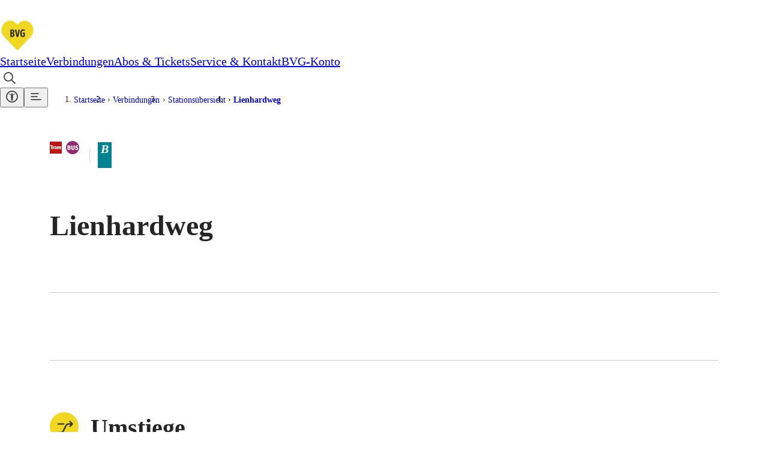

--- FILE ---
content_type: text/css; charset=UTF-8
request_url: https://www.bvg.de/_next/static/css/ddf9417e0fcc0e16.css
body_size: -1960
content:
.StageFgiStationDetail_StageFgiStationDetail__ujc28{display:flex;flex-direction:column;margin-top:var(--bds-space-500)}@media(min-width:960px){.StageFgiStationDetail_StageFgiStationDetail__ujc28{margin-top:var(--bds-space-900)}}.StageFgiStationDetail_StageFgiStationDetail__ujc28 .StageFgiStationDetail_titleMeansWrapper__jLr5q{display:flex;flex-direction:column-reverse}.StageFgiStationDetail_StageFgiStationDetail__ujc28 .StageFgiStationDetail_title__X2jW7{font-size:var(--bds-font-size-700);line-height:var(--bds-font-leading-compact);-webkit-hyphens:auto;hyphens:auto;overflow-wrap:break-word;font-weight:700;position:relative;display:flex;align-items:center;flex-wrap:wrap}@media(min-width:768px){.StageFgiStationDetail_StageFgiStationDetail__ujc28 .StageFgiStationDetail_title__X2jW7{font-size:var(--bds-font-size-800);line-height:var(--bds-font-leading-compact)}}@media(min-width:960px){.StageFgiStationDetail_StageFgiStationDetail__ujc28 .StageFgiStationDetail_title__X2jW7{font-size:var(--bds-font-size-900);line-height:var --bds-font-leading-compact}}.StageFgiStationDetail_StageFgiStationDetail__ujc28 .StageFgiStationDetail_meansAndZone__9m4IR{display:flex;margin-bottom:var(--bds-space-100)}@media(min-width:768px){.StageFgiStationDetail_StageFgiStationDetail__ujc28 .StageFgiStationDetail_meansAndZone__9m4IR{margin-bottom:var(--bds-space-700)}}.StageFgiStationDetail_StageFgiStationDetail__ujc28 .StageFgiStationDetail_signet__NBFnW{font-size:1.4rem}.StageFgiStationDetail_StageFgiStationDetail__ujc28 .StageFgiStationDetail_signet__NBFnW:not(:last-child){margin-right:var(--bds-space-200)}.StageFgiStationDetail_StageFgiStationDetail__ujc28 .StageFgiStationDetail_fareZone__Qw0WI{display:flex;align-items:center}.StageFgiStationDetail_StageFgiStationDetail__ujc28 .StageFgiStationDetail_fareZone__Qw0WI i{font-size:var(--bds-font-size-200)}@media(min-width:768px){.StageFgiStationDetail_StageFgiStationDetail__ujc28 .StageFgiStationDetail_fareZone__Qw0WI i{font-size:var(--bds-font-size-400)}}.StageFgiStationDetail_StageFgiStationDetail__ujc28 .StageFgiStationDetail_fareZone__Qw0WI.StageFgiStationDetail_border__bftIz:before{display:block;content:"";width:var(--bds-border-width-100);height:1.25rem;background-color:var(--bds-color-palette-grey-50);margin-left:.375rem;margin-right:.5rem}@media(min-width:768px){.StageFgiStationDetail_StageFgiStationDetail__ujc28 .StageFgiStationDetail_fareZone__Qw0WI.StageFgiStationDetail_border__bftIz:before{margin-left:.625rem;margin-right:.75rem}}.StageFgiStationDetail_notifications__p2VKK{margin-top:var(--bds-space-700)}@media(min-width:768px){.StageFgiStationDetail_notifications__p2VKK{margin-top:var(--bds-space-900)}}@layer bds-components{._BdsSignetGroup_xskjn_2{contain:content;color:var(--bds-color-foreground-primary)}._BdsSignetGroup_xskjn_2>svg:first-child{margin-right:.35em}._BdsSignetGroup_xskjn_2>:not(:last-child){margin-right:.15em}}

--- FILE ---
content_type: application/javascript; charset=UTF-8
request_url: https://www.bvg.de/_next/static/chunks/8712.78d5f4a1f9800df7.js
body_size: 9108
content:
(self.webpackChunk_N_E=self.webpackChunk_N_E||[]).push([[8712],{2426:(e,t,n)=>{"use strict";n.d(t,{q:()=>l});var r=n(6029),o=n(55729),a=n(94380),i=n(89046),s=n(56887),c=n(15242);n(40486);let u={dialog:"_dialog_1bi2s_14",popover:"_popover_1bi2s_20",contentContainer:"_contentContainer_1bi2s_43",menuButton:"_menuButton_1bi2s_50"},l=({children:e,triggerIconOpen:t,triggerIconClose:n,portalContainerId:s,uiStrings:c={navLabel:"Page Navigation",triggerLabel:"Show Page Navigation"}})=>{let l=(0,o.useId)(),[f,p]=(0,o.useState)(void 0);return(0,o.useEffect)(()=>{if(void 0===s)return;let e=document.getElementById(s);null!==e&&p(e)},[]),(0,r.jsxs)(a.zM,{children:[(0,r.jsx)(d,{id:l,"aria-label":null==c?void 0:c.triggerLabel,triggerIconOpen:t,triggerIconClose:n}),(0,r.jsx)(i.A,{containerPadding:0,className:u.popover,maxHeight:9999,offset:0,placement:"bottom right",shouldFlip:!1,isNonModal:!0,UNSTABLE_portalContainer:f,children:(0,r.jsx)(a.lG,{"aria-labelledby":l,className:u.dialog,children:(0,r.jsx)("nav",{"aria-label":null==c?void 0:c.navLabel,className:u.contentContainer,onClick:e=>{e.stopPropagation()},children:e})})})]})},d=({triggerIconOpen:e="bds-menu-line",triggerIconClose:t="bds-cross-line",...n})=>{let[i,l]=(0,o.useState)(!1),d=(0,o.useRef)(null),f=(0,o.useContext)(a.RG);return(0,o.useEffect)(()=>{if(null!==f)return f.isOpen?document.addEventListener("click",f.close):document.getAnimations().forEach(e=>{e.onfinish=()=>{window.setTimeout(()=>{var e,t,n;d.current instanceof HTMLButtonElement&&null!=(e=d.current)&&e.hasAttribute("data-focused")&&!(null!=(t=d.current)&&t.hasAttribute("data-focus-visible"))&&(null==(n=d.current)||n.blur())},0)}}),()=>{null!=f&&document.removeEventListener("click",f.close)}},[null==f?void 0:f.isOpen]),(0,r.jsx)(s.$,{"data-bds-component":!0,ref:d,...n,className:u.menuButton,onPressStart:()=>{null!=f&&l(f.isOpen)},onPress:()=>{null!==f&&(i?f.close():f.open())},onPressEnd:()=>{l(!1)},children:(0,r.jsx)(c.B,{iconName:null!==f&&null!=f&&f.isOpen?t:e})})}},5654:()=>{},7807:(e,t,n)=>{"use strict";n.r(t),n.d(t,{focusable:()=>P,getTabIndex:()=>p,isFocusable:()=>C,isTabbable:()=>S,tabbable:()=>D});var r=["input:not([inert])","select:not([inert])","textarea:not([inert])","a[href]:not([inert])","button:not([inert])","[tabindex]:not(slot):not([inert])","audio[controls]:not([inert])","video[controls]:not([inert])",'[contenteditable]:not([contenteditable="false"]):not([inert])',"details>summary:first-of-type:not([inert])","details:not([inert])"],o=r.join(","),a="undefined"==typeof Element,i=a?function(){}:Element.prototype.matches||Element.prototype.msMatchesSelector||Element.prototype.webkitMatchesSelector,s=!a&&Element.prototype.getRootNode?function(e){var t;return null==e||null==(t=e.getRootNode)?void 0:t.call(e)}:function(e){return null==e?void 0:e.ownerDocument},c=function e(t,n){void 0===n&&(n=!0);var r,o=null==t||null==(r=t.getAttribute)?void 0:r.call(t,"inert");return""===o||"true"===o||n&&t&&e(t.parentNode)},u=function(e){var t,n=null==e||null==(t=e.getAttribute)?void 0:t.call(e,"contenteditable");return""===n||"true"===n},l=function(e,t,n){if(c(e))return[];var r=Array.prototype.slice.apply(e.querySelectorAll(o));return t&&i.call(e,o)&&r.unshift(e),r=r.filter(n)},d=function e(t,n,r){for(var a=[],s=Array.from(t);s.length;){var u=s.shift();if(!c(u,!1))if("SLOT"===u.tagName){var l=u.assignedElements(),d=e(l.length?l:u.children,!0,r);r.flatten?a.push.apply(a,d):a.push({scopeParent:u,candidates:d})}else{i.call(u,o)&&r.filter(u)&&(n||!t.includes(u))&&a.push(u);var f=u.shadowRoot||"function"==typeof r.getShadowRoot&&r.getShadowRoot(u),p=!c(f,!1)&&(!r.shadowRootFilter||r.shadowRootFilter(u));if(f&&p){var v=e(!0===f?u.children:f.children,!0,r);r.flatten?a.push.apply(a,v):a.push({scopeParent:u,candidates:v})}else s.unshift.apply(s,u.children)}}return a},f=function(e){return!isNaN(parseInt(e.getAttribute("tabindex"),10))},p=function(e){if(!e)throw Error("No node provided");return e.tabIndex<0&&(/^(AUDIO|VIDEO|DETAILS)$/.test(e.tagName)||u(e))&&!f(e)?0:e.tabIndex},v=function(e,t){var n=p(e);return n<0&&t&&!f(e)?0:n},b=function(e,t){return e.tabIndex===t.tabIndex?e.documentOrder-t.documentOrder:e.tabIndex-t.tabIndex},h=function(e){return"INPUT"===e.tagName},m=function(e,t){for(var n=0;n<e.length;n++)if(e[n].checked&&e[n].form===t)return e[n]},y=function(e){if(!e.name)return!0;var t,n=e.form||s(e),r=function(e){return n.querySelectorAll('input[type="radio"][name="'+e+'"]')};if("undefined"!=typeof window&&void 0!==window.CSS&&"function"==typeof window.CSS.escape)t=r(window.CSS.escape(e.name));else try{t=r(e.name)}catch(e){return console.error("Looks like you have a radio button with a name attribute containing invalid CSS selector characters and need the CSS.escape polyfill: %s",e.message),!1}var o=m(t,e.form);return!o||o===e},g=function(e){return h(e)&&"radio"===e.type&&!y(e)},O=function(e){var t,n,r,o,a,i,c,u=e&&s(e),l=null==(t=u)?void 0:t.host,d=!1;if(u&&u!==e)for(d=!!(null!=(n=l)&&null!=(r=n.ownerDocument)&&r.contains(l)||null!=e&&null!=(o=e.ownerDocument)&&o.contains(e));!d&&l;)d=!!(null!=(i=l=null==(a=u=s(l))?void 0:a.host)&&null!=(c=i.ownerDocument)&&c.contains(l));return d},w=function(e){var t=e.getBoundingClientRect(),n=t.width,r=t.height;return 0===n&&0===r},T=function(e,t){var n=t.displayCheck,r=t.getShadowRoot;if("hidden"===getComputedStyle(e).visibility)return!0;var o=i.call(e,"details>summary:first-of-type")?e.parentElement:e;if(i.call(o,"details:not([open]) *"))return!0;if(n&&"full"!==n&&"legacy-full"!==n){if("non-zero-area"===n)return w(e)}else{if("function"==typeof r){for(var a=e;e;){var c=e.parentElement,u=s(e);if(c&&!c.shadowRoot&&!0===r(c))return w(e);e=e.assignedSlot?e.assignedSlot:c||u===e.ownerDocument?c:u.host}e=a}if(O(e))return!e.getClientRects().length;if("legacy-full"!==n)return!0}return!1},E=function(e){if(/^(INPUT|BUTTON|SELECT|TEXTAREA)$/.test(e.tagName))for(var t=e.parentElement;t;){if("FIELDSET"===t.tagName&&t.disabled){for(var n=0;n<t.children.length;n++){var r=t.children.item(n);if("LEGEND"===r.tagName)return!!i.call(t,"fieldset[disabled] *")||!r.contains(e)}return!0}t=t.parentElement}return!1},N=function(e,t){return!(t.disabled||c(t)||h(t)&&"hidden"===t.type||T(t,e)||"DETAILS"===t.tagName&&Array.prototype.slice.apply(t.children).some(function(e){return"SUMMARY"===e.tagName})||E(t))},k=function(e,t){return!(g(t)||0>p(t))&&!!N(e,t)},F=function(e){var t=parseInt(e.getAttribute("tabindex"),10);return!!isNaN(t)||!!(t>=0)},_=function e(t){var n=[],r=[];return t.forEach(function(t,o){var a=!!t.scopeParent,i=a?t.scopeParent:t,s=v(i,a),c=a?e(t.candidates):i;0===s?a?n.push.apply(n,c):n.push(i):r.push({documentOrder:o,tabIndex:s,item:t,isScope:a,content:c})}),r.sort(b).reduce(function(e,t){return t.isScope?e.push.apply(e,t.content):e.push(t.content),e},[]).concat(n)},D=function(e,t){return _((t=t||{}).getShadowRoot?d([e],t.includeContainer,{filter:k.bind(null,t),flatten:!1,getShadowRoot:t.getShadowRoot,shadowRootFilter:F}):l(e,t.includeContainer,k.bind(null,t)))},P=function(e,t){return(t=t||{}).getShadowRoot?d([e],t.includeContainer,{filter:N.bind(null,t),flatten:!0,getShadowRoot:t.getShadowRoot}):l(e,t.includeContainer,N.bind(null,t))},S=function(e,t){if(t=t||{},!e)throw Error("No node provided");return!1!==i.call(e,o)&&k(t,e)},x=r.concat("iframe").join(","),C=function(e,t){if(t=t||{},!e)throw Error("No node provided");return!1!==i.call(e,x)&&N(t,e)}},9536:(e,t,n)=>{"use strict";n.r(t),n.d(t,{createFocusTrap:()=>b});var r=n(7807);function o(e,t){(null==t||t>e.length)&&(t=e.length);for(var n=0,r=Array(t);n<t;n++)r[n]=e[n];return r}function a(e,t){var n=Object.keys(e);if(Object.getOwnPropertySymbols){var r=Object.getOwnPropertySymbols(e);t&&(r=r.filter(function(t){return Object.getOwnPropertyDescriptor(e,t).enumerable})),n.push.apply(n,r)}return n}function i(e){for(var t=1;t<arguments.length;t++){var n=null!=arguments[t]?arguments[t]:{};t%2?a(Object(n),!0).forEach(function(t){var r,o;r=t,o=n[t],(r=function(e){var t=function(e,t){if("object"!=typeof e||!e)return e;var n=e[Symbol.toPrimitive];if(void 0!==n){var r=n.call(e,t);if("object"!=typeof r)return r;throw TypeError("@@toPrimitive must return a primitive value.")}return("string"===t?String:Number)(e)}(e,"string");return"symbol"==typeof t?t:t+""}(r))in e?Object.defineProperty(e,r,{value:o,enumerable:!0,configurable:!0,writable:!0}):e[r]=o}):Object.getOwnPropertyDescriptors?Object.defineProperties(e,Object.getOwnPropertyDescriptors(n)):a(Object(n)).forEach(function(t){Object.defineProperty(e,t,Object.getOwnPropertyDescriptor(n,t))})}return e}var s={activateTrap:function(e,t){if(e.length>0){var n=e[e.length-1];n!==t&&n._setPausedState(!0)}var r=e.indexOf(t);-1===r||e.splice(r,1),e.push(t)},deactivateTrap:function(e,t){var n=e.indexOf(t);-1!==n&&e.splice(n,1),e.length>0&&!e[e.length-1]._isManuallyPaused()&&e[e.length-1]._setPausedState(!1)}},c=function(e){return(null==e?void 0:e.key)==="Tab"||(null==e?void 0:e.keyCode)===9},u=function(e){return c(e)&&!e.shiftKey},l=function(e){return c(e)&&e.shiftKey},d=function(e){return setTimeout(e,0)},f=function(e){for(var t=arguments.length,n=Array(t>1?t-1:0),r=1;r<t;r++)n[r-1]=arguments[r];return"function"==typeof e?e.apply(void 0,n):e},p=function(e){return e.target.shadowRoot&&"function"==typeof e.composedPath?e.composedPath()[0]:e.target},v=[],b=function(e,t){var n,a=(null==t?void 0:t.document)||document,b=(null==t?void 0:t.trapStack)||v,h=i({returnFocusOnDeactivate:!0,escapeDeactivates:!0,delayInitialFocus:!0,isKeyForward:u,isKeyBackward:l},t),m={containers:[],containerGroups:[],tabbableGroups:[],nodeFocusedBeforeActivation:null,mostRecentlyFocusedNode:null,active:!1,paused:!1,manuallyPaused:!1,delayInitialFocusTimer:void 0,recentNavEvent:void 0},y=function(e,t,n){return e&&void 0!==e[t]?e[t]:h[n||t]},g=function(e,t){var n="function"==typeof(null==t?void 0:t.composedPath)?t.composedPath():void 0;return m.containerGroups.findIndex(function(t){var r=t.container,o=t.tabbableNodes;return r.contains(e)||(null==n?void 0:n.includes(r))||o.find(function(t){return t===e})})},O=function(e){var t,n=arguments.length>1&&void 0!==arguments[1]?arguments[1]:{},r=n.hasFallback,i=n.params,s=h[e];if("function"==typeof s&&(s=s.apply(void 0,function(e){if(Array.isArray(e))return o(e)}(t=void 0===i?[]:i)||function(e){if("undefined"!=typeof Symbol&&null!=e[Symbol.iterator]||null!=e["@@iterator"])return Array.from(e)}(t)||function(e,t){if(e){if("string"==typeof e)return o(e,void 0);var n=({}).toString.call(e).slice(8,-1);return"Object"===n&&e.constructor&&(n=e.constructor.name),"Map"===n||"Set"===n?Array.from(e):"Arguments"===n||/^(?:Ui|I)nt(?:8|16|32)(?:Clamped)?Array$/.test(n)?o(e,t):void 0}}(t)||function(){throw TypeError("Invalid attempt to spread non-iterable instance.\nIn order to be iterable, non-array objects must have a [Symbol.iterator]() method.")}())),!0===s&&(s=void 0),!s){if(void 0===s||!1===s)return s;throw Error("`".concat(e,"` was specified but was not a node, or did not return a node"))}var c=s;if("string"==typeof s){try{c=a.querySelector(s)}catch(t){throw Error("`".concat(e,'` appears to be an invalid selector; error="').concat(t.message,'"'))}if(!c&&!(void 0!==r&&r))throw Error("`".concat(e,"` as selector refers to no known node"))}return c},w=function(){var e=O("initialFocus",{hasFallback:!0});if(!1===e)return!1;if(void 0===e||e&&!(0,r.isFocusable)(e,h.tabbableOptions))if(g(a.activeElement)>=0)e=a.activeElement;else{var t=m.tabbableGroups[0];e=t&&t.firstTabbableNode||O("fallbackFocus")}else null===e&&(e=O("fallbackFocus"));if(!e)throw Error("Your focus-trap needs to have at least one focusable element");return e},T=function(){if(m.containerGroups=m.containers.map(function(e){var t=(0,r.tabbable)(e,h.tabbableOptions),n=(0,r.focusable)(e,h.tabbableOptions),o=t.length>0?t[0]:void 0,a=t.length>0?t[t.length-1]:void 0,i=n.find(function(e){return(0,r.isTabbable)(e)}),s=n.slice().reverse().find(function(e){return(0,r.isTabbable)(e)}),c=!!t.find(function(e){return(0,r.getTabIndex)(e)>0});return{container:e,tabbableNodes:t,focusableNodes:n,posTabIndexesFound:c,firstTabbableNode:o,lastTabbableNode:a,firstDomTabbableNode:i,lastDomTabbableNode:s,nextTabbableNode:function(e){var o=!(arguments.length>1)||void 0===arguments[1]||arguments[1],a=t.indexOf(e);return a<0?o?n.slice(n.indexOf(e)+1).find(function(e){return(0,r.isTabbable)(e)}):n.slice(0,n.indexOf(e)).reverse().find(function(e){return(0,r.isTabbable)(e)}):t[a+(o?1:-1)]}}}),m.tabbableGroups=m.containerGroups.filter(function(e){return e.tabbableNodes.length>0}),m.tabbableGroups.length<=0&&!O("fallbackFocus"))throw Error("Your focus-trap must have at least one container with at least one tabbable node in it at all times");if(m.containerGroups.find(function(e){return e.posTabIndexesFound})&&m.containerGroups.length>1)throw Error("At least one node with a positive tabindex was found in one of your focus-trap's multiple containers. Positive tabindexes are only supported in single-container focus-traps.")},E=function(e){var t=e.activeElement;if(t)return t.shadowRoot&&null!==t.shadowRoot.activeElement?E(t.shadowRoot):t},N=function(e){if(!1!==e&&e!==E(document)){if(!e||!e.focus)return void N(w());e.focus({preventScroll:!!h.preventScroll}),m.mostRecentlyFocusedNode=e,e.tagName&&"input"===e.tagName.toLowerCase()&&"function"==typeof e.select&&e.select()}},k=function(e){var t=O("setReturnFocus",{params:[e]});return t||!1!==t&&e},F=function(e){var t=e.target,n=e.event,o=e.isBackward,a=void 0!==o&&o;t=t||p(n),T();var i=null;if(m.tabbableGroups.length>0){var s=g(t,n),u=s>=0?m.containerGroups[s]:void 0;if(s<0)i=a?m.tabbableGroups[m.tabbableGroups.length-1].lastTabbableNode:m.tabbableGroups[0].firstTabbableNode;else if(a){var l=m.tabbableGroups.findIndex(function(e){var n=e.firstTabbableNode;return t===n});if(l<0&&(u.container===t||(0,r.isFocusable)(t,h.tabbableOptions)&&!(0,r.isTabbable)(t,h.tabbableOptions)&&!u.nextTabbableNode(t,!1))&&(l=s),l>=0){var d=0===l?m.tabbableGroups.length-1:l-1,f=m.tabbableGroups[d];i=(0,r.getTabIndex)(t)>=0?f.lastTabbableNode:f.lastDomTabbableNode}else c(n)||(i=u.nextTabbableNode(t,!1))}else{var v=m.tabbableGroups.findIndex(function(e){var n=e.lastTabbableNode;return t===n});if(v<0&&(u.container===t||(0,r.isFocusable)(t,h.tabbableOptions)&&!(0,r.isTabbable)(t,h.tabbableOptions)&&!u.nextTabbableNode(t))&&(v=s),v>=0){var b=v===m.tabbableGroups.length-1?0:v+1,y=m.tabbableGroups[b];i=(0,r.getTabIndex)(t)>=0?y.firstTabbableNode:y.firstDomTabbableNode}else c(n)||(i=u.nextTabbableNode(t))}}else i=O("fallbackFocus");return i},_=function(e){if(!(g(p(e),e)>=0)){if(f(h.clickOutsideDeactivates,e))return void n.deactivate({returnFocus:h.returnFocusOnDeactivate});f(h.allowOutsideClick,e)||e.preventDefault()}},D=function(e){var t=p(e),n=g(t,e)>=0;if(n||t instanceof Document)n&&(m.mostRecentlyFocusedNode=t);else{e.stopImmediatePropagation();var o,a=!0;if(m.mostRecentlyFocusedNode)if((0,r.getTabIndex)(m.mostRecentlyFocusedNode)>0){var i=g(m.mostRecentlyFocusedNode),s=m.containerGroups[i].tabbableNodes;if(s.length>0){var c=s.findIndex(function(e){return e===m.mostRecentlyFocusedNode});c>=0&&(h.isKeyForward(m.recentNavEvent)?c+1<s.length&&(o=s[c+1],a=!1):c-1>=0&&(o=s[c-1],a=!1))}}else m.containerGroups.some(function(e){return e.tabbableNodes.some(function(e){return(0,r.getTabIndex)(e)>0})})||(a=!1);else a=!1;a&&(o=F({target:m.mostRecentlyFocusedNode,isBackward:h.isKeyBackward(m.recentNavEvent)})),o?N(o):N(m.mostRecentlyFocusedNode||w())}m.recentNavEvent=void 0},P=function(e){var t=arguments.length>1&&void 0!==arguments[1]&&arguments[1];m.recentNavEvent=e;var n=F({event:e,isBackward:t});n&&(c(e)&&e.preventDefault(),N(n))},S=function(e){(h.isKeyForward(e)||h.isKeyBackward(e))&&P(e,h.isKeyBackward(e))},x=function(e){((null==e?void 0:e.key)==="Escape"||(null==e?void 0:e.key)==="Esc"||(null==e?void 0:e.keyCode)===27)&&!1!==f(h.escapeDeactivates,e)&&(e.preventDefault(),n.deactivate())},C=function(e){!(g(p(e),e)>=0||f(h.clickOutsideDeactivates,e))&&(f(h.allowOutsideClick,e)||(e.preventDefault(),e.stopImmediatePropagation()))},R=function(){if(m.active)return s.activateTrap(b,n),m.delayInitialFocusTimer=h.delayInitialFocus?d(function(){N(w())}):N(w()),a.addEventListener("focusin",D,!0),a.addEventListener("mousedown",_,{capture:!0,passive:!1}),a.addEventListener("touchstart",_,{capture:!0,passive:!1}),a.addEventListener("click",C,{capture:!0,passive:!1}),a.addEventListener("keydown",S,{capture:!0,passive:!1}),a.addEventListener("keydown",x),n},j=function(){if(m.active)return a.removeEventListener("focusin",D,!0),a.removeEventListener("mousedown",_,!0),a.removeEventListener("touchstart",_,!0),a.removeEventListener("click",C,!0),a.removeEventListener("keydown",S,!0),a.removeEventListener("keydown",x),n},I="undefined"!=typeof window&&"MutationObserver"in window?new MutationObserver(function(e){e.some(function(e){return Array.from(e.removedNodes).some(function(e){return e===m.mostRecentlyFocusedNode})})&&N(w())}):void 0,A=function(){I&&(I.disconnect(),m.active&&!m.paused&&m.containers.map(function(e){I.observe(e,{subtree:!0,childList:!0})}))};return Object.defineProperties(n={get active(){return m.active},get paused(){return m.paused},activate:function(e){if(m.active)return this;var t=y(e,"onActivate"),n=y(e,"onPostActivate"),r=y(e,"checkCanFocusTrap");r||T(),m.active=!0,m.paused=!1,m.nodeFocusedBeforeActivation=E(a),null==t||t();var o=function(){r&&T(),R(),A(),null==n||n()};return r?r(m.containers.concat()).then(o,o):o(),this},deactivate:function(e){if(!m.active)return this;var t=i({onDeactivate:h.onDeactivate,onPostDeactivate:h.onPostDeactivate,checkCanReturnFocus:h.checkCanReturnFocus},e);clearTimeout(m.delayInitialFocusTimer),m.delayInitialFocusTimer=void 0,j(),m.active=!1,m.paused=!1,A(),s.deactivateTrap(b,n);var r=y(t,"onDeactivate"),o=y(t,"onPostDeactivate"),a=y(t,"checkCanReturnFocus"),c=y(t,"returnFocus","returnFocusOnDeactivate");null==r||r();var u=function(){d(function(){c&&N(k(m.nodeFocusedBeforeActivation)),null==o||o()})};return c&&a?a(k(m.nodeFocusedBeforeActivation)).then(u,u):u(),this},pause:function(e){return m.active?(m.manuallyPaused=!0,this._setPausedState(!0,e)):this},unpause:function(e){return m.active?(m.manuallyPaused=!1,b[b.length-1]!==this)?this:this._setPausedState(!1,e):this},updateContainerElements:function(e){return m.containers=[].concat(e).filter(Boolean).map(function(e){return"string"==typeof e?a.querySelector(e):e}),m.active&&T(),A(),this}},{_isManuallyPaused:{value:function(){return m.manuallyPaused}},_setPausedState:{value:function(e,t){if(m.paused===e)return this;if(m.paused=e,e){var n=y(t,"onPause"),r=y(t,"onPostPause");null==n||n(),j(),A(),null==r||r()}else{var o=y(t,"onUnpause"),a=y(t,"onPostUnpause");null==o||o(),T(),R(),A(),null==a||a()}return this}}}),n.updateContainerElements(e),n}},22167:(e,t,n)=>{"use strict";n.d(t,{s:()=>s});var r=n(6029),o=n(55729),a=n(60260);n(5654);let i={BdsNavBar:"_BdsNavBar_1gn3p_8",inner:"_inner_1gn3p_23",left:"_left_1gn3p_64",logo:"_logo_1gn3p_80",center:"_center_1gn3p_111",right:"_right_1gn3p_122"},s=({logoHref:e="/",children:t,quickLinks:n,hideOnScroll:s=!0,className:u,uiStrings:l,...d})=>{let[f,p]=(0,o.useState)(!1),v=(0,o.useRef)(0),b=(0,o.useRef)(0);(0,o.useEffect)(()=>(s&&window.addEventListener("scroll",h,{passive:!0}),()=>{window.removeEventListener("scroll",h)}),[s]);let h=()=>{v.current=window.scrollY,v.current>0&&v.current>=b.current?p(!0):p(!1),b.current=window.scrollY};return(0,r.jsx)("nav",{"data-bds-component":!0,"aria-label":l.navLabel,className:(0,a.$)(i.BdsNavBar,u),"data-navbar-hidden":f,...d,children:(0,r.jsxs)("div",{className:i.inner,children:[(0,r.jsxs)("a",{className:i.left,href:e,children:[(0,r.jsx)(c,{title:l.logoAltText}),l.leadingText]}),void 0!==n&&(0,r.jsx)("div",{className:i.center,children:n}),void 0!==t&&(0,r.jsx)("div",{className:i.right,children:t})]})})},c=({title:e})=>(0,r.jsxs)("svg",{className:i.logo,width:"59",height:"54",viewBox:"0 0 59 54",fill:"none",xmlns:"http://www.w3.org/2000/svg",children:[(0,r.jsx)("title",{children:e}),(0,r.jsx)("path",{d:"M29.052 54c-1.437 0-2.554-.891-3.086-1.431a10399.011 10399.011 0 0 1-20.458-21.06C1.438 27.297-.344 22.491.055 16.821c.319-4.536 2.234-8.748 5.373-11.853C8.648 1.755 12.904 0 17.4 0c5.24 0 8.619 2.673 11.652 5.724C32.084 2.673 35.462 0 40.703 0a16.86 16.86 0 0 1 11.998 4.968c3.14 3.105 5.055 7.317 5.374 11.853.399 5.67-1.41 10.476-5.48 14.688-5.613 5.778-15.829 16.281-20.431 21.033-.559.567-1.676 1.458-3.113 1.458Z",fill:"#fff"}),(0,r.jsx)("path",{d:"M29.052 9.288c3.405-3.618 6.437-6.804 11.625-6.804 8.087 0 14.365 6.507 14.924 14.499.346 4.995-1.17 9.045-4.788 12.771-6.013 6.183-16.787 17.28-20.431 21.033-.16.162-.745.702-1.33.702-.586 0-1.171-.54-1.33-.702-3.645-3.753-14.446-14.85-20.431-21.033-3.618-3.726-5.135-7.776-4.789-12.771C3.061 8.991 9.34 2.484 17.426 2.484c5.188 0 8.22 3.213 11.626 6.804Z",fill:"#F0D722"}),(0,r.jsx)("path",{d:"M20.326 29.511h-2.208c-.559 0-.958-.189-.958-.837V18.09c0-.513.4-.918.958-.918h2.367c2.874 0 3.3 1.485 3.3 3.105 0 1.296-.4 2.457-2.023 2.781 1.73.081 2.341 1.485 2.341 2.754.027 1.944-.665 3.699-3.777 3.699Zm-.186-10.692h-.692v3.483h.559c1.57 0 1.596-.972 1.596-1.755 0-1.242-.186-1.728-1.463-1.728Zm-.054 5.13h-.638v3.915h.825c1.33 0 1.463-.918 1.463-1.944 0-1.134-.133-1.971-1.65-1.971Zm10.668 4.158c-.24 1.026-.771 1.539-1.703 1.539-1.064 0-1.516-.513-1.729-1.431l-2.234-9.423c-.24-.918.186-1.728 1.064-1.728.558 0 1.037.27 1.197 1.08l1.436 6.966a14.7 14.7 0 0 1 .267 1.944c.053-.513.16-1.296.266-1.944l1.33-6.966c.133-.702.558-1.08 1.144-1.08.744 0 1.25.594 1.064 1.566l-2.102 9.477Zm7.475 1.539c-3.617 0-4.442-2.052-4.442-6.264 0-4.455 1.835-6.372 4.655-6.372.586 0 1.969.135 2.66.702.134.135.32.378.32.756a.96.96 0 0 1-.958.972c-.505 0-1.01-.378-2.048-.378-1.384 0-2.288.837-2.288 4.509 0 3.429.771 4.239 2.367 4.239.4 0 .639-.054.772-.081v-3.591h-.692c-.585 0-.957-.324-.957-.891s.319-.918.957-.918h2.022c.692 0 .905.324.905 1.08v3.672c0 1.782-1.038 2.565-3.273 2.565Z",fill:"#252525"})]})},33812:(e,t,n)=>{"use strict";n.d(t,{G:()=>a});var r=n(6029);n(73854);let o={separator:"_separator_sgpwf_2"},a=()=>(0,r.jsx)("hr",{"data-bds-component":!0,className:o.separator})},40486:()=>{},50105:(e,t,n)=>{"use strict";function r(e){return(r="function"==typeof Symbol&&"symbol"==typeof Symbol.iterator?function(e){return typeof e}:function(e){return e&&"function"==typeof Symbol&&e.constructor===Symbol&&e!==Symbol.prototype?"symbol":typeof e})(e)}function o(){try{var e=!Boolean.prototype.valueOf.call(Reflect.construct(Boolean,[],function(){}))}catch(e){}return(o=function(){return!!e})()}function a(e){return(a=Object.setPrototypeOf?Object.getPrototypeOf.bind():function(e){return e.__proto__||Object.getPrototypeOf(e)})(e)}function i(e,t){return(i=Object.setPrototypeOf?Object.setPrototypeOf.bind():function(e,t){return e.__proto__=t,e})(e,t)}function s(e){var t=function(e,t){if("object"!=r(e)||!e)return e;var n=e[Symbol.toPrimitive];if(void 0!==n){var o=n.call(e,t||"default");if("object"!=r(o))return o;throw TypeError("@@toPrimitive must return a primitive value.")}return("string"===t?String:Number)(e)}(e,"string");return"symbol"==r(t)?t:t+""}var c=n(55729),u=n(56121),l=n(9536).createFocusTrap,d=n(7807).isFocusable,f=function(e){var t;function n(e){if(!(this instanceof n))throw TypeError("Cannot call a class as a function");t=n,i=[e],t=a(t),c=d=function(e,t){if(t&&("object"==r(t)||"function"==typeof t))return t;if(void 0!==t)throw TypeError("Derived constructors may only return object or undefined");var n=e;if(void 0===n)throw ReferenceError("this hasn't been initialised - super() hasn't been called");return n}(this,o()?Reflect.construct(t,i||[],a(this).constructor):t.apply(this,i)),u="getNodeForOption",l=function(e){var t,n,r=null!=(t=this.internalOptions[e])?t:this.originalOptions[e];if("function"==typeof r){for(var o=arguments.length,a=Array(o>1?o-1:0),i=1;i<o;i++)a[i-1]=arguments[i];r=r.apply(void 0,a)}if(!0===r&&(r=void 0),!r){if(void 0===r||!1===r)return r;throw Error("`".concat(e,"` was specified but was not a node, or did not return a node"))}var s=r;if("string"==typeof r&&!(s=null==(n=this.getDocument())?void 0:n.querySelector(r)))throw Error("`".concat(e,"` as selector refers to no known node"));return s},(u=s(u))in c?Object.defineProperty(c,u,{value:l,enumerable:!0,configurable:!0,writable:!0}):c[u]=l,d.handleDeactivate=d.handleDeactivate.bind(d),d.handlePostDeactivate=d.handlePostDeactivate.bind(d),d.handleClickOutsideDeactivates=d.handleClickOutsideDeactivates.bind(d),d.internalOptions={returnFocusOnDeactivate:!1,checkCanReturnFocus:null,onDeactivate:d.handleDeactivate,onPostDeactivate:d.handlePostDeactivate,clickOutsideDeactivates:d.handleClickOutsideDeactivates},d.originalOptions={returnFocusOnDeactivate:!0,onDeactivate:null,onPostDeactivate:null,checkCanReturnFocus:null,clickOutsideDeactivates:!1};var t,i,c,u,l,d,f=e.focusTrapOptions;for(var p in f)if(Object.prototype.hasOwnProperty.call(f,p)){if("returnFocusOnDeactivate"===p||"onDeactivate"===p||"onPostDeactivate"===p||"checkCanReturnFocus"===p||"clickOutsideDeactivates"===p){d.originalOptions[p]=f[p];continue}d.internalOptions[p]=f[p]}return d.outsideClick=null,d.focusTrapElements=e.containerElements||[],d.updatePreviousElement(),d}if("function"!=typeof e&&null!==e)throw TypeError("Super expression must either be null or a function");return n.prototype=Object.create(e&&e.prototype,{constructor:{value:n,writable:!0,configurable:!0}}),Object.defineProperty(n,"prototype",{writable:!1}),e&&i(n,e),t=[{key:"getDocument",value:function(){return this.props.focusTrapOptions.document||("undefined"!=typeof document?document:void 0)}},{key:"getReturnFocusNode",value:function(){var e=this.getNodeForOption("setReturnFocus",this.previouslyFocusedElement);return e||!1!==e&&this.previouslyFocusedElement}},{key:"updatePreviousElement",value:function(){var e=this.getDocument();e&&(this.previouslyFocusedElement=e.activeElement)}},{key:"deactivateTrap",value:function(){this.focusTrap&&this.focusTrap.active&&this.focusTrap.deactivate({returnFocus:!1,checkCanReturnFocus:null,onDeactivate:this.originalOptions.onDeactivate})}},{key:"handleClickOutsideDeactivates",value:function(e){var t="function"==typeof this.originalOptions.clickOutsideDeactivates?this.originalOptions.clickOutsideDeactivates.call(null,e):this.originalOptions.clickOutsideDeactivates;return t&&(this.outsideClick={target:e.target,allowDeactivation:t}),t}},{key:"handleDeactivate",value:function(){this.originalOptions.onDeactivate&&this.originalOptions.onDeactivate.call(null),this.deactivateTrap()}},{key:"handlePostDeactivate",value:function(){var e=this,t=function(){var t=e.getReturnFocusNode(),n=!!(e.originalOptions.returnFocusOnDeactivate&&null!=t&&t.focus&&(!e.outsideClick||e.outsideClick.allowDeactivation&&!d(e.outsideClick.target,e.internalOptions.tabbableOptions))),r=e.internalOptions.preventScroll;n&&t.focus({preventScroll:void 0!==r&&r}),e.originalOptions.onPostDeactivate&&e.originalOptions.onPostDeactivate.call(null),e.outsideClick=null};this.originalOptions.checkCanReturnFocus?this.originalOptions.checkCanReturnFocus.call(null,this.getReturnFocusNode()).then(t,t):t()}},{key:"setupFocusTrap",value:function(){this.focusTrap?this.props.active&&!this.focusTrap.active&&(this.focusTrap.activate(),this.props.paused&&this.focusTrap.pause()):this.focusTrapElements.some(Boolean)&&(this.focusTrap=this.props._createFocusTrap(this.focusTrapElements,this.internalOptions),this.props.active&&this.focusTrap.activate(),this.props.paused&&this.focusTrap.pause())}},{key:"componentDidMount",value:function(){this.props.active&&this.setupFocusTrap()}},{key:"componentDidUpdate",value:function(e){if(this.focusTrap){e.containerElements!==this.props.containerElements&&this.focusTrap.updateContainerElements(this.props.containerElements);var t=!e.active&&this.props.active,n=e.active&&!this.props.active,r=!e.paused&&this.props.paused,o=e.paused&&!this.props.paused;if(t&&(this.updatePreviousElement(),this.focusTrap.activate()),n)return void this.deactivateTrap();r&&this.focusTrap.pause(),o&&this.focusTrap.unpause()}else e.containerElements!==this.props.containerElements&&(this.focusTrapElements=this.props.containerElements),this.props.active&&(this.updatePreviousElement(),this.setupFocusTrap())}},{key:"componentWillUnmount",value:function(){this.deactivateTrap()}},{key:"render",value:function(){var e=this,t=this.props.children?c.Children.only(this.props.children):void 0;if(t){if(t.type&&t.type===c.Fragment)throw Error("A focus-trap cannot use a Fragment as its child container. Try replacing it with a <div> element.");return c.cloneElement(t,{ref:function(n){var r=e.props.containerElements;t&&("function"==typeof t.ref?t.ref(n):t.ref&&(t.ref.current=n)),e.focusTrapElements=r||[n]}})}return null}}],function(e,t){for(var n=0;n<t.length;n++){var r=t[n];r.enumerable=r.enumerable||!1,r.configurable=!0,"value"in r&&(r.writable=!0),Object.defineProperty(e,s(r.key),r)}}(n.prototype,t),Object.defineProperty(n,"prototype",{writable:!1}),n}(c.Component),p="undefined"==typeof Element?Function:Element;f.propTypes={active:u.bool,paused:u.bool,focusTrapOptions:u.shape({document:u.object,onActivate:u.func,onPostActivate:u.func,checkCanFocusTrap:u.func,onPause:u.func,onPostPause:u.func,onUnpause:u.func,onPostUnpause:u.func,onDeactivate:u.func,onPostDeactivate:u.func,checkCanReturnFocus:u.func,initialFocus:u.oneOfType([u.instanceOf(p),u.string,u.bool,u.func]),fallbackFocus:u.oneOfType([u.instanceOf(p),u.string,u.func]),escapeDeactivates:u.oneOfType([u.bool,u.func]),clickOutsideDeactivates:u.oneOfType([u.bool,u.func]),returnFocusOnDeactivate:u.bool,setReturnFocus:u.oneOfType([u.instanceOf(p),u.string,u.bool,u.func]),allowOutsideClick:u.oneOfType([u.bool,u.func]),preventScroll:u.bool,tabbableOptions:u.shape({displayCheck:u.oneOf(["full","legacy-full","non-zero-area","none"]),getShadowRoot:u.oneOfType([u.bool,u.func])}),trapStack:u.array,isKeyForward:u.func,isKeyBackward:u.func}),containerElements:u.arrayOf(u.instanceOf(p)),children:u.oneOfType([u.element,u.instanceOf(p)])},f.defaultProps={active:!0,paused:!1,focusTrapOptions:{},_createFocusTrap:l},e.exports=f},63783:(e,t,n)=>{"use strict";n.d(t,{Ay:()=>y});var r=n(55729),o=n(57165),a=n(48330),i=n(71162),s=n(48297),c=n(27133);let u=()=>{},l=u(),d=Object,f=e=>e===l,p=new WeakMap,v=(e,t)=>e===`[object ${t}]`,b=0,h=e=>{let t,n,r=typeof e,o=d.prototype.toString.call(e),a=v(o,"Date"),i=v(o,"RegExp"),s=v(o,"Object");if(d(e)!==e||a||i)t=a?e.toJSON():"symbol"==r?e.toString():"string"==r?JSON.stringify(e):""+e;else{if(t=p.get(e))return t;if(t=++b+"~",p.set(e,t),Array.isArray(e)){for(n=0,t="@";n<e.length;n++)t+=h(e[n])+",";p.set(e,t)}if(s){t="#";let r=d.keys(e).sort();for(;!f(n=r.pop());)f(e[n])||(t+=n+":"+h(e[n])+",");p.set(e,t)}}return t},m=Promise.resolve(),y=(0,s.Ht)(o.Ay,e=>(t,n,o)=>{let s,u=(0,r.useRef)(!1),{cache:l,initialSize:d=1,revalidateAll:f=!1,persistSize:p=!1,revalidateFirstPage:v=!0,revalidateOnMount:b=!1,parallel:y=!1}=o,[,,,g]=a.b.get(a.c);try{(s=(e=>(e=>{if("function"==typeof e)try{e=e()}catch(t){e=""}let t=e;return[e="string"==typeof e?e:(Array.isArray(e)?e.length:e)?h(e):"",t]})(e?e(0,null):null)[0])(t))&&(s=i.q+s)}catch(e){}let[O,w,T]=(0,a.z)(l,s),E=(0,r.useCallback)(()=>(0,a.e)(O()._l)?d:O()._l,[l,s,d]);(0,c.useSyncExternalStore)((0,r.useCallback)(e=>s?T(s,()=>{e()}):()=>{},[l,s]),E,E);let N=(0,r.useCallback)(()=>{let e=O()._l;return(0,a.e)(e)?d:e},[s,d]),k=(0,r.useRef)(N());(0,a.u)(()=>{if(!u.current){u.current=!0;return}s&&w({_l:p?k.current:N()})},[s,l]);let F=b&&!u.current,_=e(s,async e=>{let r=O()._i,i=O()._r;w({_r:a.U});let s=[],c=N(),[u]=(0,a.z)(l,e),d=u().data,p=[],b=null;for(let e=0;e<c;++e){let[c,u]=(0,a.s)(t(e,y?null:b));if(!c)break;let[h,m]=(0,a.z)(l,c),O=h().data,w=f||r||(0,a.e)(O)||v&&!e&&!(0,a.e)(d)||F||d&&!(0,a.e)(d[e])&&!o.compare(d[e],O);if(n&&("function"==typeof i?i(O,u):w)){let t=async()=>{if(c in g){let e=g[c];delete g[c],O=await e}else O=await n(u);m({data:O,_k:u}),s[e]=O};y?p.push(t):await t()}else s[e]=O;y||(b=O)}return y&&await Promise.all(p.map(e=>e())),w({_i:a.U}),s},o),D=(0,r.useCallback)(function(e,t){let n="boolean"==typeof t?{revalidate:t}:t||{},r=!1!==n.revalidate;return s?(r&&((0,a.e)(e)?w({_i:!0,_r:n.revalidate}):w({_i:!1,_r:n.revalidate})),arguments.length?_.mutate(e,{...n,revalidate:r}):_.mutate()):m},[s,l]),P=(0,r.useCallback)(e=>{let n;if(!s)return m;let[,r]=(0,a.z)(l,s);if((0,a.a)(e)?n=e(N()):"number"==typeof e&&(n=e),"number"!=typeof n)return m;r({_l:n}),k.current=n;let o=[],[i]=(0,a.z)(l,s),c=null;for(let e=0;e<n;++e){let[n]=(0,a.s)(t(e,c)),[r]=(0,a.z)(l,n),s=n?r().data:a.U;if((0,a.e)(s))return D(i().data);o.push(s),c=s}return D(o)},[s,l,D,N]);return{size:N(),setSize:P,mutate:D,get data(){return _.data},get error(){return _.error},get isValidating(){return _.isValidating},get isLoading(){return _.isLoading}}})},65786:(e,t,n)=>{"use strict";n.d(t,{I:()=>c});var r=n(6029),o=n(60260),a=n(15242);n(88562);let i={BdsNavItem:"_BdsNavItem_171fx_3",small:"_small_171fx_35",medium:"_medium_171fx_39",large:"_large_171fx_43",text:"_text_171fx_47",isCurrentLocation:"_isCurrentLocation_171fx_52",icon:"_icon_171fx_56"};var s=n(65580);let c=({icon:e,isCurrentLocation:t=!1,size:n="medium",children:c,...u})=>(0,r.jsxs)(s.N,{"data-bds-component":!0,className:(0,o.$)(i.BdsNavItem,i.BdsNavItemContainer,i[n]),"aria-current":t&&"page",...u,children:[void 0!==e&&(0,r.jsx)(a.B,{iconName:e,className:i.icon}),(0,r.jsx)("span",{className:i.text,children:c})]})},73854:()=>{},88562:()=>{}}]);

--- FILE ---
content_type: application/javascript; charset=UTF-8
request_url: https://www.bvg.de/_next/static/chunks/2776.22094e57dfc7c546.js
body_size: 6135
content:
"use strict";(self.webpackChunk_N_E=self.webpackChunk_N_E||[]).push([[2776],{92776:(n,t,e)=>{e.d(t,{GT:()=>ng,WZ:()=>nw});var i=e(55729),o=function(n,t){return Number(n.toFixed(t))},a=function(n,t,e){e&&"function"==typeof e&&e(n,t)},r={easeOut:function(n){return-Math.cos(n*Math.PI)/2+.5},linear:function(n){return n},easeInQuad:function(n){return n*n},easeOutQuad:function(n){return n*(2-n)},easeInOutQuad:function(n){return n<.5?2*n*n:-1+(4-2*n)*n},easeInCubic:function(n){return n*n*n},easeOutCubic:function(n){return--n*n*n+1},easeInOutCubic:function(n){return n<.5?4*n*n*n:(n-1)*(2*n-2)*(2*n-2)+1},easeInQuart:function(n){return n*n*n*n},easeOutQuart:function(n){return 1- --n*n*n*n},easeInOutQuart:function(n){return n<.5?8*n*n*n*n:1-8*--n*n*n*n},easeInQuint:function(n){return n*n*n*n*n},easeOutQuint:function(n){return 1+--n*n*n*n*n},easeInOutQuint:function(n){return n<.5?16*n*n*n*n*n:1+16*--n*n*n*n*n}},s=function(n){"number"==typeof n&&cancelAnimationFrame(n)},l=function(n){n.mounted&&(s(n.animation),n.animate=!1,n.animation=null,n.velocity=null)};function u(n,t,e,i){if(n.mounted){var o=new Date().getTime();l(n),n.animation=function(){if(!n.mounted)return s(n.animation);var a=new Date().getTime()-o,l=(0,r[t])(a/e);a>=e?(i(1),n.animation=null):n.animation&&(i(l),requestAnimationFrame(n.animation))},requestAnimationFrame(n.animation)}}function c(n,t,e,i){var o,a,r,s=(o=t.scale,a=t.positionX,r=t.positionY,!(Number.isNaN(o)||Number.isNaN(a)||Number.isNaN(r)));if(n.mounted&&s){var l=n.setTransformState,c=n.transformState,p=c.scale,m=c.positionX,d=c.positionY,f=t.scale-p,h=t.positionX-m,v=t.positionY-d;0===e?l(t.scale,t.positionX,t.positionY):u(n,i,e,function(n){l(p+f*n,m+h*n,d+v*n)})}}var p=function(n,t,e,i,o,a,r){var s=n>t?e*(r?1:.5):0,l=i>o?a*(r?1:.5):0;return{minPositionX:n-t-s,maxPositionX:s,minPositionY:i-o-l,maxPositionY:l}},m=function(n,t){var e,i,o,a,r,s,l=n.wrapperComponent,u=n.contentComponent,c=n.setup.centerZoomedOut;if(!l||!u)throw Error("Components are not mounted");var m=(e=l.offsetWidth,i=l.offsetHeight,o=u.offsetWidth,a=u.offsetHeight,{wrapperWidth:e,wrapperHeight:i,newContentWidth:r=o*t,newDiffWidth:e-r,newContentHeight:s=a*t,newDiffHeight:i-s}),d=m.wrapperWidth,f=m.wrapperHeight;return p(d,m.newContentWidth,m.newDiffWidth,f,m.newContentHeight,m.newDiffHeight,!!c)},d=function(n,t,e,i){return i?n<t?o(t,2):n>e?o(e,2):o(n,2):o(n,2)},f=function(n,t){var e=m(n,t);return n.bounds=e,e};function h(n,t,e,i,o,a,r){var s=e.minPositionX,l=e.minPositionY,u=e.maxPositionX,c=e.maxPositionY,p=0,m=0;return r&&(p=o,m=a),{x:d(n,s-p,u+p,i),y:d(t,l-m,c+m,i)}}function v(n,t,e,i,o,a){var r=n.transformState,s=r.scale,l=r.positionX,u=r.positionY,c=i-s;return"number"!=typeof t||"number"!=typeof e?(console.error("Mouse X and Y position were not provided!"),{x:l,y:u}):h(l-t*c,u-e*c,o,a,0,0,null)}function g(n,t,e,i,o){var a=t-(o?i:0);return!Number.isNaN(e)&&n>=e?e:!Number.isNaN(t)&&n<=a?a:n}var S=function(n,t){var e=n.setup.panning.excluded,i=n.isInitialized,o=n.wrapperComponent,a=t.target,r="shadowRoot"in a&&"composedPath"in t?t.composedPath().some(function(n){return n instanceof Element&&(null==o?void 0:o.contains(n))}):null==o?void 0:o.contains(a);return!(!(i&&a&&r)||Q(a,e))},w=function(n){var t=n.isInitialized,e=n.isPanning,i=n.setup.panning.disabled;return!!(t&&e&&!i)},y=function(n,t){var e=n.transformState,i=e.positionX,o=e.positionY;n.isPanning=!0,n.startCoords={x:t.clientX-i,y:t.clientY-o}},C=function(n,t){var e=t.touches,i=n.transformState,o=i.positionX,a=i.positionY;n.isPanning=!0,1===e.length&&(n.startCoords={x:e[0].clientX-o,y:e[0].clientY-a})};function b(n,t,e,i,o){var a=n.setup.limitToBounds,r=n.wrapperComponent,s=n.bounds,l=n.transformState,u=l.scale,c=l.positionX,p=l.positionY;if(null!==r&&null!==s&&(t!==c||e!==p)){var m=h(t,e,s,a,i,o,r),d=m.x,f=m.y;n.setTransformState(u,d,f)}}var P=function(n,t,e){var i=n.startCoords,o=n.transformState,a=n.setup.panning,r=a.lockAxisX,s=a.lockAxisY,l=o.positionX,u=o.positionY;if(!i)return{x:l,y:u};var c=t-i.x,p=e-i.y;return{x:r?l:c,y:s?u:p}},T=function(n,t){var e=n.setup,i=n.transformState.scale,o=e.minScale,a=e.disablePadding;return t>0&&i>=o&&!a?t:0},x=function(n){var t=n.mounted,e=n.setup,i=e.disabled,o=e.velocityAnimation,a=n.transformState.scale;return!!(!o.disabled||a>1||!i||t)},Y=function(n){var t=n.mounted,e=n.velocity,i=n.bounds,o=n.setup,a=o.disabled,r=o.velocityAnimation,s=n.transformState.scale;return!!(!r.disabled||s>1||!a||t)&&!!e&&!!i};function X(n,t,e,i,o,a,r,s,l,u){if(o){if(t>r&&e>r){var c=r+(n-r)*u;return c>l?l:c<r?r:c}if(t<a&&e<a){var c=a+(n-a)*u;return c<s?s:c>a?a:c}}return i?t:d(n,a,r,o)}function E(n,t){var e=n.transformState.scale;l(n),f(n,e),void 0!==window.TouchEvent&&t instanceof TouchEvent?C(n,t):y(n,t)}function N(n,t){var e=n.transformState.scale,i=n.setup,o=i.minScale,a=i.alignmentAnimation,r=a.disabled,s=a.sizeX,l=a.sizeY,u=a.animationTime,p=a.animationType;if(!(r||e<o||!s&&!l)){var m=function(n){var t=n.transformState,e=t.positionX,i=t.positionY,o=t.scale,a=n.setup,r=a.disabled,s=a.limitToBounds,l=a.centerZoomedOut,u=n.wrapperComponent;if(!r&&u&&n.bounds){var c=n.bounds,p=c.maxPositionX,m=c.minPositionX,d=c.maxPositionY,f=c.minPositionY,h=e>p?u.offsetWidth:n.setup.minPositionX||0,g=i>d?u.offsetHeight:n.setup.minPositionY||0,S=v(n,h,g,o,n.bounds,s||l),w=S.x,y=S.y;return{scale:o,positionX:e>p||e<m?w:e,positionY:i>d||i<f?y:i}}}(n);m&&c(n,m,null!=t?t:u,p)}}function z(n,t,e){var i=n.startCoords,o=n.setup.alignmentAnimation,a=o.sizeX,r=o.sizeY;if(i){var s=P(n,t,e),l=s.x,u=s.y,c=T(n,a),p=T(n,r);!function(n,t){if(x(n)){var e=n.lastMousePosition,i=n.velocityTime,o=n.setup,a=n.wrapperComponent,r=o.velocityAnimation.equalToMove,s=Date.now();if(e&&i&&a){var l=r?Math.min(1,a.offsetWidth/window.innerWidth):1,u=t.x-e.x,c=t.y-e.y,p=Math.sqrt(u*u+c*c)/(s-i);n.velocity={velocityX:u/l,velocityY:c/l,total:p}}n.lastMousePosition=t,n.velocityTime=s}}(n,{x:l,y:u}),b(n,l,u,c,p)}}function k(n,t,e,i){var a=n.setup,r=a.minScale,s=a.maxScale,l=a.limitToBounds,u=g(o(t,2),r,s,0,!1),c=f(n,u),p=v(n,e,i,u,c,l);return{scale:u,positionX:p.x,positionY:p.y}}function W(n,t,e){var i=n.transformState.scale,o=n.wrapperComponent,a=n.setup,r=a.minScale,s=a.limitToBounds,l=a.zoomAnimation,u=l.disabled,p=l.animationTime,m=l.animationType,d=u||i>=r;if((i>=1||s)&&N(n),!d&&o&&n.mounted){var f=k(n,r,t||o.offsetWidth/2,e||o.offsetHeight/2);f&&c(n,f,p,m)}}var A=function(){return(A=Object.assign||function(n){for(var t,e=1,i=arguments.length;e<i;e++)for(var o in t=arguments[e])Object.prototype.hasOwnProperty.call(t,o)&&(n[o]=t[o]);return n}).apply(this,arguments)};function D(n,t,e){if(e||2==arguments.length)for(var i,o=0,a=t.length;o<a;o++)!i&&o in t||(i||(i=Array.prototype.slice.call(t,0,o)),i[o]=t[o]);return n.concat(i||Array.prototype.slice.call(t))}"function"==typeof SuppressedError&&SuppressedError;var O={scale:1,positionX:0,positionY:0},I={disabled:!1,minPositionX:null,maxPositionX:null,minPositionY:null,maxPositionY:null,minScale:1,maxScale:8,limitToBounds:!0,centerZoomedOut:!1,centerOnInit:!1,disablePadding:!1,smooth:!0,wheel:{step:.2,disabled:!1,smoothStep:.001,wheelDisabled:!1,touchPadDisabled:!1,activationKeys:[],excluded:[]},panning:{disabled:!1,velocityDisabled:!1,lockAxisX:!1,lockAxisY:!1,allowLeftClickPan:!0,allowMiddleClickPan:!0,allowRightClickPan:!0,wheelPanning:!1,activationKeys:[],excluded:[]},pinch:{step:5,disabled:!1,excluded:[]},doubleClick:{disabled:!1,step:.7,mode:"zoomIn",animationType:"easeOut",animationTime:200,excluded:[]},zoomAnimation:{disabled:!1,size:.4,animationTime:200,animationType:"easeOut"},alignmentAnimation:{disabled:!1,sizeX:100,sizeY:100,animationTime:200,velocityAlignmentTime:400,animationType:"easeOut"},velocityAnimation:{disabled:!1,sensitivity:1,animationTime:400,animationType:"easeOut",equalToMove:!0}},L={wrapperClass:"react-transform-wrapper",contentClass:"react-transform-component"},M=function(n){var t,e,i,o;return{previousScale:null!=(t=n.initialScale)?t:O.scale,scale:null!=(e=n.initialScale)?e:O.scale,positionX:null!=(i=n.initialPositionX)?i:O.positionX,positionY:null!=(o=n.initialPositionY)?o:O.positionY}},B=function(n){var t=A({},I);return Object.keys(n).forEach(function(e){var i=void 0!==n[e];if(void 0!==I[e]&&i){var o=Object.prototype.toString.call(I[e]);"[object Object]"===o?t[e]=A(A({},I[e]),n[e]):"[object Array]"===o?t[e]=D(D([],I[e],!0),n[e],!0):t[e]=n[e]}}),t},K=function(n,t,e){var i=n.transformState.scale,a=n.wrapperComponent,r=n.setup,s=r.maxScale,l=r.minScale,u=r.zoomAnimation,c=r.smooth,p=u.size;if(!a)throw Error("Wrapper is not mounted");return g(o(c?i*Math.exp(t*e):i+t*e,3),l,s,p,!1)};function R(n,t,e,i,o){var a=n.wrapperComponent,r=n.transformState,s=r.scale,l=r.positionX,u=r.positionY;if(!a)return console.error("No WrapperComponent found");var p=a.offsetWidth,m=a.offsetHeight,d=K(n,t,e),f=k(n,d,(p/2-l)/s,(m/2-u)/s);if(!f)return console.error("Error during zoom event. New transformation state was not calculated.");c(n,f,i,o)}function Z(n,t,e,i){var o=n.setup,a=n.wrapperComponent,r=o.limitToBounds,s=M(n.props),l=n.transformState,u=l.scale,p=l.positionX,d=l.positionY;if(a){var f=m(n,s.scale),v=h(s.positionX,s.positionY,f,r,0,0,a),g={scale:s.scale,positionX:v.x,positionY:v.y};(u!==s.scale||p!==s.positionX||d!==s.positionY)&&(null==i||i(),c(n,g,t,e))}}var _=function(n){return{instance:n,zoomIn:function(t,e,i){void 0===t&&(t=.5),void 0===e&&(e=300),void 0===i&&(i="easeOut"),R(n,1,t,e,i)},zoomOut:function(t,e,i){void 0===t&&(t=.5),void 0===e&&(e=300),void 0===i&&(i="easeOut"),R(n,-1,t,e,i)},setTransform:function(t,e,i,o,a){void 0===o&&(o=300),void 0===a&&(a="easeOut");var r=n.transformState,s=r.positionX,l=r.positionY,u=r.scale,p=n.wrapperComponent,m=n.contentComponent;!n.setup.disabled&&p&&m&&c(n,{positionX:Number.isNaN(t)?s:t,positionY:Number.isNaN(e)?l:e,scale:Number.isNaN(i)?u:i},o,a)},resetTransform:function(t,e){void 0===t&&(t=200),void 0===e&&(e="easeOut"),Z(n,t,e)},centerView:function(t,e,i){void 0===e&&(e=200),void 0===i&&(i="easeOut");var o=n.transformState,a=n.wrapperComponent,r=n.contentComponent;a&&r&&c(n,U(t||o.scale,a,r),e,i)},zoomToElement:function(t,e,i,o){void 0===i&&(i=600),void 0===o&&(o="easeOut"),l(n);var a=n.wrapperComponent,r="string"==typeof t?document.getElementById(t):t;if(a&&r&&a.contains(r)){var s=function(n,t,e){var i,o,a,r,s,l=n.wrapperComponent,u=n.contentComponent,c=n.transformState,p=n.setup,d=p.limitToBounds,f=p.minScale,v=p.maxScale;if(!l||!u)return c;var S=l.getBoundingClientRect(),w=t.getBoundingClientRect(),y=(i=t.getBoundingClientRect(),o=l.getBoundingClientRect(),a=u.getBoundingClientRect(),r=o.x*c.scale,s=o.y*c.scale,{x:(i.x-a.x+r)/c.scale,y:(i.y-a.y+s)/c.scale}),C=y.x,b=y.y,P=w.width/c.scale,T=w.height/c.scale,x=l.offsetWidth/P,Y=l.offsetHeight/T,X=g(e||Math.min(x,Y),f,v,0,!1),E=(S.width-P*X)/2,N=(S.height-T*X)/2,z=h((S.left-C)*X+E,(S.top-b)*X+N,m(n,X),d,0,0,l);return{positionX:z.x,positionY:z.y,scale:X}}(n,r,e);c(n,s,i,o)}}}},H=function(n){var t={};return Object.assign(t,{instance:n,state:n.transformState}),Object.assign(t,_(n)),t};function F(){try{return{get passive(){return!1}}}catch(n){return!1}}var j=".".concat(L.wrapperClass),Q=function(n,t){return t.some(function(t){return n.matches("".concat(j," ").concat(t,", ").concat(j," .").concat(t,", ").concat(j," ").concat(t," *, ").concat(j," .").concat(t," *"))})},q=function(n){n&&clearTimeout(n)},U=function(n,t,e){var i=e.offsetWidth*n,o=e.offsetHeight*n;return{scale:n,positionX:(t.offsetWidth-i)/2,positionY:(t.offsetHeight-o)/2}},V=function(n,t){var e=n.setup.wheel,i=e.disabled,o=e.wheelDisabled,a=e.touchPadDisabled,r=e.excluded,s=n.isInitialized,l=n.isPanning,u=t.target;return!(!(s&&!l&&!i&&u)||o&&!t.ctrlKey||a&&t.ctrlKey||Q(u,r))};function G(n,t,e){var i=t.getBoundingClientRect(),o=0,a=0;if("clientX"in n)o=(n.clientX-i.left)/e,a=(n.clientY-i.top)/e;else{var r=n.touches[0];o=(r.clientX-i.left)/e,a=(r.clientY-i.top)/e}return(Number.isNaN(o)||Number.isNaN(a))&&console.error("No mouse or touch offset found"),{x:o,y:a}}var J=function(n,t,e,i,a){var r=n.transformState.scale,s=n.wrapperComponent,l=n.setup,u=l.maxScale,c=l.minScale,p=l.zoomAnimation,m=l.disablePadding,d=p.size,f=p.disabled;if(!s)throw Error("Wrapper is not mounted");var h=r+t*e;return a?h:g(o(h,3),c,u,d,!i&&!f&&!m)},$=function(n,t){var e=n.previousWheelEvent,i=n.transformState.scale,o=n.setup,a=o.maxScale,r=o.minScale;return!!e&&(!!(i<a)||!!(i>r)||Math.sign(e.deltaY)!==Math.sign(t.deltaY)||!!(e.deltaY>0)&&!!(e.deltaY<t.deltaY)||!!(e.deltaY<0)&&!!(e.deltaY>t.deltaY)||Math.sign(e.deltaY)!==Math.sign(t.deltaY))},nn=function(n,t){var e=n.setup.pinch,i=e.disabled,o=e.excluded,a=n.isInitialized,r=t.target;return!(!(a&&!i&&r)||Q(r,o))},nt=function(n){var t=n.setup.pinch.disabled,e=n.isInitialized,i=n.pinchStartDistance;return!!(e&&!t&&i)},ne=function(n,t,e){var i=e.getBoundingClientRect(),a=n.touches,r=o(a[0].clientX-i.left,5),s=o(a[0].clientY-i.top,5);return{x:(r+o(a[1].clientX-i.left,5))/2/t,y:(s+o(a[1].clientY-i.top,5))/2/t}},ni=function(n){return Math.sqrt(Math.pow(n.touches[0].pageX-n.touches[1].pageX,2)+Math.pow(n.touches[0].pageY-n.touches[1].pageY,2))},no=function(n,t){var e=n.pinchStartScale,i=n.pinchStartDistance,a=n.setup,r=a.maxScale,s=a.minScale,l=a.zoomAnimation,u=a.disablePadding,c=l.size,p=l.disabled;if(!e||null===i||!t)throw Error("Pinch touches distance was not provided");return t<0?n.transformState.scale:g(o(t/i*e,2),s,r,c,!p&&!u)},na=function(n,t){var e=n.props,i=e.onWheelStart,o=e.onZoomStart;n.wheelStopEventTimer||(l(n),a(H(n),t,i),a(H(n),t,o))},nr=function(n,t){var e,i=n.props,o=i.onWheel,r=i.onZoom,s=n.contentComponent,l=n.setup,u=n.transformState.scale,c=l.limitToBounds,p=l.centerZoomedOut,m=l.zoomAnimation,d=l.wheel,h=l.disablePadding,g=l.smooth,S=m.size,w=m.disabled,y=d.step,C=d.smoothStep;if(!s)throw Error("Component not mounted");t.preventDefault(),t.stopPropagation();var b=J(n,(e=t?t.deltaY<0?1:-1:0,e),g?C*Math.abs(t.deltaY):y,!t.ctrlKey);if(u!==b){var P=f(n,b),T=G(t,s,u),x=v(n,T.x,T.y,b,P,c&&(w||0===S||p||h)),Y=x.x,X=x.y;n.previousWheelEvent=t,n.setTransformState(b,Y,X),a(H(n),t,o),a(H(n),t,r)}},ns=function(n,t){var e=n.props,i=e.onWheelStop,o=e.onZoomStop;q(n.wheelAnimationTimer),n.wheelAnimationTimer=setTimeout(function(){n.mounted&&(W(n,t.x,t.y),n.wheelAnimationTimer=null)},100),$(n,t)&&(q(n.wheelStopEventTimer),n.wheelStopEventTimer=setTimeout(function(){n.mounted&&(n.wheelStopEventTimer=null,a(H(n),t,i),a(H(n),t,o))},160))},nl=function(n){for(var t=0,e=0,i=0;i<2;i+=1)t+=n.touches[i].clientX,e+=n.touches[i].clientY;return{x:t/2,y:e/2}},nu=function(n,t){var e=ni(t);n.pinchStartDistance=e,n.lastDistance=e,n.pinchStartScale=n.transformState.scale,n.isPanning=!1;var i=nl(t);n.pinchLastCenterX=i.x,n.pinchLastCenterY=i.y,l(n)},nc=function(n,t){var e=n.contentComponent,i=n.pinchStartDistance,o=n.wrapperComponent,a=n.transformState.scale,r=n.setup,s=r.limitToBounds,l=r.centerZoomedOut,u=r.zoomAnimation,c=r.alignmentAnimation,p=u.disabled,m=u.size;if(null!==i&&e){var d=ne(t,a,e);if(Number.isFinite(d.x)&&Number.isFinite(d.y)){var g=ni(t),S=no(n,g),w=nl(t),y=w.x-(n.pinchLastCenterX||0),C=w.y-(n.pinchLastCenterY||0);if(S!==a||0!==y||0!==C){n.pinchLastCenterX=w.x,n.pinchLastCenterY=w.y;var b=f(n,S),P=v(n,d.x,d.y,S,b,s&&(p||0===m||l)),x=P.x,Y=P.y;n.pinchMidpoint=d,n.lastDistance=g;var X=c.sizeX,E=c.sizeY,N=h(x+y,Y+C,b,s,T(n,X),T(n,E),o),z=N.x,k=N.y;n.setTransformState(S,z,k)}}}},np=function(n){var t=n.pinchMidpoint;n.velocity=null,n.lastDistance=null,n.pinchMidpoint=null,n.pinchStartScale=null,n.pinchStartDistance=null,W(n,null==t?void 0:t.x,null==t?void 0:t.y)},nm=function(n,t){var e=n.props.onZoomStop,i=n.setup.doubleClick.animationTime;q(n.doubleClickStopEventTimer),n.doubleClickStopEventTimer=setTimeout(function(){n.doubleClickStopEventTimer=null,a(H(n),t,e)},i)},nd=function(n,t){var e=n.props,i=e.onZoomStart,o=e.onZoom,r=n.setup.doubleClick,s=r.animationTime,l=r.animationType;a(H(n),t,i),Z(n,s,l,function(){return a(H(n),t,o)}),nm(n,t)},nf=function(n,t){var e=n.isInitialized,i=n.setup,o=n.wrapperComponent,a=i.doubleClick,r=a.disabled,s=a.excluded,l=t.target,u=null==o?void 0:o.contains(l);return!(!(e&&l&&u&&!r)||Q(l,s))},nh=function(n){var t=this;this.mounted=!0,this.pinchLastCenterX=null,this.pinchLastCenterY=null,this.onChangeCallbacks=new Set,this.onInitCallbacks=new Set,this.wrapperComponent=null,this.contentComponent=null,this.isInitialized=!1,this.bounds=null,this.previousWheelEvent=null,this.wheelStopEventTimer=null,this.wheelAnimationTimer=null,this.isPanning=!1,this.isWheelPanning=!1,this.startCoords=null,this.lastTouch=null,this.distance=null,this.lastDistance=null,this.pinchStartDistance=null,this.pinchStartScale=null,this.pinchMidpoint=null,this.doubleClickStopEventTimer=null,this.velocity=null,this.velocityTime=null,this.lastMousePosition=null,this.animate=!1,this.animation=null,this.maxBounds=null,this.pressedKeys={},this.mount=function(){t.initializeWindowEvents()},this.unmount=function(){t.cleanupWindowEvents()},this.update=function(n){t.props=n,f(t,t.transformState.scale),t.setup=B(n)},this.initializeWindowEvents=function(){var n,e,i=F(),o=null==(n=t.wrapperComponent)?void 0:n.ownerDocument,a=null==o?void 0:o.defaultView;null==(e=t.wrapperComponent)||e.addEventListener("wheel",t.onWheelPanning,i),null==a||a.addEventListener("mousedown",t.onPanningStart,i),null==a||a.addEventListener("mousemove",t.onPanning,i),null==a||a.addEventListener("mouseup",t.onPanningStop,i),null==o||o.addEventListener("mouseleave",t.clearPanning,i),null==a||a.addEventListener("keyup",t.setKeyUnPressed,i),null==a||a.addEventListener("keydown",t.setKeyPressed,i)},this.cleanupWindowEvents=function(){var n,e,i=F(),o=null==(n=t.wrapperComponent)?void 0:n.ownerDocument,a=null==o?void 0:o.defaultView;null==a||a.removeEventListener("mousedown",t.onPanningStart,i),null==a||a.removeEventListener("mousemove",t.onPanning,i),null==a||a.removeEventListener("mouseup",t.onPanningStop,i),null==o||o.removeEventListener("mouseleave",t.clearPanning,i),null==a||a.removeEventListener("keyup",t.setKeyUnPressed,i),null==a||a.removeEventListener("keydown",t.setKeyPressed,i),document.removeEventListener("mouseleave",t.clearPanning,i),l(t),null==(e=t.observer)||e.disconnect()},this.handleInitializeWrapperEvents=function(n){var e=F();n.addEventListener("wheel",t.onWheelZoom,e),n.addEventListener("dblclick",t.onDoubleClick,e),n.addEventListener("touchstart",t.onTouchPanningStart,e),n.addEventListener("touchmove",t.onTouchPanning,e),n.addEventListener("touchend",t.onTouchPanningStop,e)},this.handleInitialize=function(n,e){var i=!1,o=t.setup.centerOnInit,a=function(n,t){for(var e=0;e<n.length;e++)if(n[e].target===t)return!0;return!1};t.applyTransformation(),t.onInitCallbacks.forEach(function(n){n(H(t))}),t.observer=new ResizeObserver(function(r){if(a(r,n)||a(r,e))if(o&&!i){var s=e.offsetWidth,u=e.offsetHeight;(s>0||u>0)&&(i=!0,t.setCenter())}else l(t),f(t,t.transformState.scale),N(t,0)}),t.observer.observe(n),t.observer.observe(e)},this.onWheelZoom=function(n){!t.setup.disabled&&V(t,n)&&t.isPressingKeys(t.setup.wheel.activationKeys)&&(na(t,n),nr(t,n),ns(t,n))},this.onWheelPanning=function(n){var e=t.setup,i=e.disabled,o=e.wheel,a=e.panning;if(t.wrapperComponent&&t.contentComponent&&!i&&o.wheelDisabled&&!a.disabled&&a.wheelPanning&&!n.ctrlKey){n.preventDefault(),n.stopPropagation();var r=t.transformState,s=r.positionX,l=r.positionY,u=s-n.deltaX,c=l-n.deltaY,p=a.lockAxisX?s:u,m=a.lockAxisY?l:c,d=t.setup.alignmentAnimation,f=d.sizeX,h=d.sizeY,v=T(t,f),g=T(t,h);(p!==s||m!==l)&&b(t,p,m,v,g)}},this.onPanningStart=function(n){var e=t.setup.disabled,i=t.props.onPanningStart;!e&&S(t,n)&&t.isPressingKeys(t.setup.panning.activationKeys)&&(0!==n.button||t.setup.panning.allowLeftClickPan)&&(1!==n.button||t.setup.panning.allowMiddleClickPan)&&(2!==n.button||t.setup.panning.allowRightClickPan)&&(n.preventDefault(),n.stopPropagation(),l(t),E(t,n),a(H(t),n,i))},this.onPanning=function(n){var e=t.setup.disabled,i=t.props.onPanning;!e&&w(t)&&t.isPressingKeys(t.setup.panning.activationKeys)&&(n.preventDefault(),n.stopPropagation(),z(t,n.clientX,n.clientY),a(H(t),n,i))},this.onPanningStop=function(n){var e=t.props.onPanningStop;t.isPanning&&(!function(n){if(n.isPanning){var t=n.setup.panning.velocityDisabled,e=n.velocity,i=n.wrapperComponent,o=n.contentComponent;n.isPanning=!1,n.animate=!1,n.animation=null;var a=null==i?void 0:i.getBoundingClientRect(),s=null==o?void 0:o.getBoundingClientRect(),l=(null==a?void 0:a.width)||0,c=(null==a?void 0:a.height)||0,p=(null==s?void 0:s.width)||0,m=(null==s?void 0:s.height)||0;!t&&e&&(null==e?void 0:e.total)>.1&&(l<p||c<m)?function(n){var t=n.velocity,e=n.bounds,i=n.setup,o=n.wrapperComponent;if(Y(n)&&t&&e&&o){var a,s,l,c,p=t.velocityX,m=t.velocityY,d=t.total,f=e.maxPositionX,h=e.minPositionX,v=e.maxPositionY,g=e.minPositionY,S=i.limitToBounds,w=i.alignmentAnimation,y=i.zoomAnimation,C=i.panning,b=C.lockAxisY,P=C.lockAxisX,x=y.animationType,E=w.sizeX,N=w.sizeY,z=w.velocityAlignmentTime,k=Math.max((s=(a=n.setup.velocityAnimation).equalToMove,l=a.animationTime,c=a.sensitivity,s?l*d*c:l),z),W=T(n,E),A=T(n,N),D=W*o.offsetWidth/100,O=A*o.offsetHeight/100,I=f+D,L=h-D,M=v+O,B=g-O,K=n.transformState,R=new Date().getTime();u(n,x,k,function(t){var e=n.transformState,i=e.scale,o=e.positionX,a=e.positionY,s=new Date().getTime()-R,l=1-(0,r[w.animationType])(Math.min(1,s/z)),u=1-t,c=o+p*u,d=a+m*u,y=X(c,K.positionX,o,P,S,h,f,L,I,l),C=X(d,K.positionY,a,b,S,g,v,B,M,l);(o!==c||a!==d)&&n.setTransformState(i,y,C)})}}(n):N(n)}}(t),a(H(t),n,e))},this.onPinchStart=function(n){var e=t.setup.disabled,i=t.props,o=i.onPinchingStart,r=i.onZoomStart;!e&&nn(t,n)&&(nu(t,n),l(t),a(H(t),n,o),a(H(t),n,r))},this.onPinch=function(n){var e=t.setup.disabled,i=t.props,o=i.onPinching,r=i.onZoom;!e&&nt(t)&&(n.preventDefault(),n.stopPropagation(),nc(t,n),a(H(t),n,o),a(H(t),n,r))},this.onPinchStop=function(n){var e=t.props,i=e.onPinchingStop,o=e.onZoomStop;t.pinchStartScale&&(np(t),a(H(t),n,i),a(H(t),n,o))},this.onTouchPanningStart=function(n){var e=t.setup.disabled,i=t.props.onPanningStart;if(!e&&S(t,n)&&!(t.lastTouch&&new Date-t.lastTouch<200&&1===n.touches.length)){t.lastTouch=+new Date,l(t);var o=n.touches,r=1===o.length,s=2===o.length;r&&(l(t),E(t,n),a(H(t),n,i)),s&&t.onPinchStart(n)}},this.onTouchPanning=function(n){var e=t.setup.disabled,i=t.props.onPanning;if(t.isPanning&&1===n.touches.length){if(e||!w(t))return;n.preventDefault(),n.stopPropagation();var o=n.touches[0];z(t,o.clientX,o.clientY),a(H(t),n,i)}else n.touches.length>1&&t.onPinch(n)},this.onTouchPanningStop=function(n){t.onPanningStop(n),t.onPinchStop(n)},this.onDoubleClick=function(n){!t.setup.disabled&&nf(t,n)&&function(n,t){var e,i=n.setup,o=n.doubleClickStopEventTimer,r=n.transformState,s=n.contentComponent,l=r.scale,u=n.props,p=u.onZoomStart,m=u.onZoom,d=i.doubleClick,f=d.disabled,h=d.mode,v=d.step,g=d.animationTime,S=d.animationType;if(!f&&!o){if("reset"===h)return nd(n,t);if(!s)return console.error("No ContentComponent found");var w=(e=n.transformState.scale,"toggle"===h?1===e?1:-1:"zoomOut"===h?-1:1),y=K(n,w,v);if(l!==y){a(H(n),t,p);var C=G(t,s,l),b=k(n,y,C.x,C.y);if(!b)return console.error("Error during zoom event. New transformation state was not calculated.");a(H(n),t,m),c(n,b,g,S),nm(n,t)}}}(t,n)},this.clearPanning=function(n){t.isPanning&&t.onPanningStop(n)},this.setKeyPressed=function(n){t.pressedKeys[n.key]=!0},this.setKeyUnPressed=function(n){t.pressedKeys[n.key]=!1},this.isPressingKeys=function(n){return!n.length||!!n.find(function(n){return t.pressedKeys[n]})},this.setTransformState=function(n,e,i){var o=t.props.onTransformed;if(Number.isNaN(n)||Number.isNaN(e)||Number.isNaN(i))console.error("Detected NaN set state values");else{n!==t.transformState.scale&&(t.transformState.previousScale=t.transformState.scale,t.transformState.scale=n),t.transformState.positionX=e,t.transformState.positionY=i,t.applyTransformation();var r=H(t);t.onChangeCallbacks.forEach(function(n){return n(r)}),a(r,{scale:n,positionX:e,positionY:i},o)}},this.setCenter=function(){if(t.wrapperComponent&&t.contentComponent){var n=U(t.transformState.scale,t.wrapperComponent,t.contentComponent);t.setTransformState(n.scale,n.positionX,n.positionY)}},this.handleTransformStyles=function(n,e,i){return t.props.customTransform?t.props.customTransform(n,e,i):"translate(".concat(n,"px, ").concat(e,"px) scale(").concat(i,")")},this.applyTransformation=function(){if(t.mounted&&t.contentComponent){var n=t.transformState,e=n.scale,i=n.positionX,o=n.positionY,a=t.handleTransformStyles(i,o,e);t.contentComponent.style.transform=a}},this.getContext=function(){return H(t)},this.onChange=function(n){return t.onChangeCallbacks.has(n)||t.onChangeCallbacks.add(n),function(){t.onChangeCallbacks.delete(n)}},this.onInit=function(n){return t.onInitCallbacks.has(n)||t.onInitCallbacks.add(n),function(){t.onInitCallbacks.delete(n)}},this.init=function(n,e){t.cleanupWindowEvents(),t.wrapperComponent=n,t.contentComponent=e,f(t,t.transformState.scale),t.handleInitializeWrapperEvents(n),t.handleInitialize(n,e),t.initializeWindowEvents(),t.isInitialized=!0,a(H(t),void 0,t.props.onInit)},this.props=n,this.setup=B(this.props),this.transformState=M(this.props)},nv=i.createContext(null),ng=i.forwardRef(function(n,t){var e,o,a=(0,i.useRef)(new nh(n)).current,r=(e=n.children,o=_(a),"function"==typeof e?e(o):e);return(0,i.useImperativeHandle)(t,function(){return _(a)},[a]),(0,i.useEffect)(function(){a.update(n)},[a,n]),i.createElement(nv.Provider,{value:a},r)});i.forwardRef(function(n,t){var e,o=(0,i.useRef)(null),a=(0,i.useContext)(nv);return(0,i.useEffect)(function(){return a.onChange(function(n){o.current&&(o.current.style.transform=a.handleTransformStyles(0,0,1/n.instance.transformState.scale))})},[a]),i.createElement("div",A({},n,{ref:(e=[o,t],function(n){e.forEach(function(t){"function"==typeof t?t(n):null!=t&&(t.current=n)})})}))});var nS={wrapper:"transform-component-module_wrapper__SPB86",content:"transform-component-module_content__FBWxo"};!function(n,t){void 0===t&&(t={});var e=t.insertAt;if(n&&"undefined"!=typeof document){var i=document.head||document.getElementsByTagName("head")[0],o=document.createElement("style");o.type="text/css","top"===e&&i.firstChild?i.insertBefore(o,i.firstChild):i.appendChild(o),o.styleSheet?o.styleSheet.cssText=n:o.appendChild(document.createTextNode(n))}}(".transform-component-module_wrapper__SPB86 {\n  position: relative;\n  width: -moz-fit-content;\n  width: fit-content;\n  height: -moz-fit-content;\n  height: fit-content;\n  overflow: hidden;\n  -webkit-touch-callout: none; /* iOS Safari */\n  -webkit-user-select: none; /* Safari */\n  -khtml-user-select: none; /* Konqueror HTML */\n  -moz-user-select: none; /* Firefox */\n  -ms-user-select: none; /* Internet Explorer/Edge */\n  user-select: none;\n  margin: 0;\n  padding: 0;\n  transform: translate3d(0, 0, 0);\n}\n.transform-component-module_content__FBWxo {\n  display: flex;\n  flex-wrap: wrap;\n  width: -moz-fit-content;\n  width: fit-content;\n  height: -moz-fit-content;\n  height: fit-content;\n  margin: 0;\n  padding: 0;\n  transform-origin: 0% 0%;\n}\n.transform-component-module_content__FBWxo img {\n  pointer-events: none;\n}\n");var nw=function(n){var t=n.children,e=n.wrapperClass,o=n.contentClass,a=n.wrapperStyle,r=n.contentStyle,s=n.wrapperProps,l=n.contentProps,u=(0,i.useContext)(nv),c=u.init,p=u.cleanupWindowEvents,m=(0,i.useRef)(null),d=(0,i.useRef)(null);return(0,i.useEffect)(function(){var n=m.current,t=d.current;return null!==n&&null!==t&&c&&(null==c||c(n,t)),function(){null==p||p()}},[]),i.createElement("div",A({},void 0===s?{}:s,{ref:m,className:"".concat(L.wrapperClass," ").concat(nS.wrapper," ").concat(void 0===e?"":e),style:a}),i.createElement("div",A({},void 0===l?{}:l,{ref:d,className:"".concat(L.contentClass," ").concat(nS.content," ").concat(void 0===o?"":o),style:r}),t))}}}]);

--- FILE ---
content_type: application/javascript
request_url: https://bvg-apps.hafas.de/webapp/js/hafas_lib_module_mobilityradar.js?v=1739182350200
body_size: 45671
content:
!function(e){var t="MobilityRadar",o=e.Core.newType("hafasModule"),i=new function(){this.requestDict={},this.pushId=function(e){return this.requestDict[e]=(new Date).getTime(),this.requestDict[e]},this.checkId=function(e,t){return this.requestDict[e]===t},this.clear=function(e){"string"==typeof e&&(this.requestDict[e.toUpperCase()]=0)},this.clearAll=function(){this.requestDict={}}};class s{constructor(e){this.element=e,this.next=null}}class a{constructor(){this.head=null,this.size=0,this.iteratorReference=null}*[Symbol.iterator](){let e=this.head;for(;e;)yield e.element,e=e.next}add(e){var t,o=new s(e);if(null==this.head)this.head=o;else{for(t=this.head;t.next;)t=t.next;t.next=o}this.size++}insertAt(e,t){if(!(t<0||t>this.size)){var o,i,a=new s(e);if(o=this.head,0==t)a.next=this.head,this.head=a;else{o=this.head;for(var n=0;n<t;)n++,i=o,o=o.next;a.next=o,i.next=a}this.size++}}removeFrom(e){if(!(e<0||e>=this.size)){var t,o,i=0;if(o=t=this.head,0===e)this.head=t.next;else{for(;i<e;)i++,o=t,t=t.next;o.next=t.next}return this.size--,t.element}}removeElement(e){for(var t=this.head,o=null;null!=t;){if(t.element===e)return null==o?this.head=t.next:o.next=t.next,this.size--,t.element;o=t,t=t.next}return-1}indexOf(e){for(var t=0,o=this.head;null!=o;){if(o.element===e)return t;t++,o=o.next}return-1}isEmpty(){return 0==this.size}size_of_list(){return this.size}printList(){for(var e=this.head;e;)e.element+" ",e=e.next}flatten(){for(var e=[],t=this.head;t;)e.push(t.element),t=t.next;return e}}class n{constructor({comparator:e=((e,t)=>e-t),initialValues:t=[]}={}){this.comparator=e,this.data=t,this.heapify()}peek(){return 0===this.size()?null:this.data[0]}add(e){this.data.push(e),this.bubbleUp(this.data.length-1)}poll(){if(0===this.size())return null;const e=this.data[0],t=this.data.pop();return this.data.length>0&&(this.data[0]=t,this.bubbleDown(0)),e}clear(){this.data=[]}size(){return this.data.length}isEmpty(){return 0===this.data.length}toArray(){return this.data.slice(0).sort(this.comparator)}heapify(){if(this.data.length>0)for(let e=1;e<this.data.length;e++)this.bubbleUp(e)}bubbleUp(e){for(;e>0;){let t=e-1>>>1;if(!(this.comparator(this.data[e],this.data[t])<0))break;{const o=this.data[t];this.data[t]=this.data[e],this.data[e]=o,e=t}}}bubbleDown(e){const t=this.data.length-1;for(;;){let o=1+(e<<1),i=o+1,s=e;if(o<=t&&this.comparator(this.data[o],this.data[s])<0&&(s=o),i<=t&&this.comparator(this.data[i],this.data[s])<0&&(s=i),s===e)break;{const t=this.data[s];this.data[s]=this.data[e],this.data[e]=t,e=s}}}}function r(t,o){this.configuration=t,this.map=o,e("[data-debug-rectangle]",!0).forEach((function(e){e.parentNode.removeChild(e)}))}function l(e,t,o,i){this.isDeleted=!1,this.locations=e,this.x=t,this.y=o,this.mergeRadius=i}function c(e,t,o){this.first=e,this.second=t,this.squaredDistance=o}function h(e,t,o,i){this.left=e,this.top=t,this.right=o,this.bottom=i,this.width=o-e,this.height=i-t}function u(e,t){this.maxMergeRadius=t,this.cellSize=2*t,this.left=e.left,this.top=e.top,this.colCount=parseInt((e.right-this.left)/this.cellSize+1),this.rowCount=parseInt((e.bottom-this.top)/this.cellSize+1),this.cells=[];for(var o=0;o<this.rowCount;o++){this.cells[o]=[];for(var i=0;i<this.colCount;i++)this.cells[o][i]=null}}function d(t){for(var o in t)this[o]=t[o];if(void 0===this.prodclasses&&(this.prodclasses=0),void 0!==this.map){this.locationData={},this.clusterGroups=new Map,this.clusterMarker={},this.singleMarkerLocations=new Array,this.normalMarker=new Array;var i=[];if(e.Config.Maps.allowStopSelection){var s=[],a=e.Util.products.getForContext("Map");for(var n in a){(u=a[n]).name=e.Modules.i18n.get(u.name),u.id=this.id+"_"+u.bit,s.push(u)}if(0==e.Config.Maps.useCombinedStopSelection)i.push({title:e.Modules.i18n.get("PageMap.SideDrawer.t_N_LayerStations"),id:"stops",items:s});else{for(var r=0;r<s.length;r++)s[r].checked=!0;this.showstops=!1}}if(this.selectableProducts=s,e.Config.Switches.useLivemap){var l=[],c=e.Util.products.getForContext("Livemap"),h=e.Config.Livemap.autostart;for(var n in c){var u=c[n];h&&(u.checked=!0),u.name=e.Modules.i18n.get(u.name),u.id=this.id+"_"+u.bit+"_livemap",l.push(u)}this.livemapSelectableProducts=l,l.length>0&&i.push({title:e.Modules.i18n.get("PageMap.SideDrawer.t_N_LayerJourneys"),id:"journeys",items:l})}var d={categories:i};if(void 0!==e.Config.Maps.mapOverlay&&e.Config.Maps.mapOverlay.length>0){d.mapOverlays=e.Config.Maps.mapOverlay;for(var p=0;p<e.Config.Maps.mapOverlay.length;p++)void 0===e.Config.Maps.mapOverlay[p].zIndex&&(d.mapOverlays[p].zIndex=null),e.Config.Maps.mapOverlay[p].icon=e.Util.getImage(e.Config.Maps.mapOverlay[p].icon||"LAYER"),e.Config.Maps.mapOverlay[p].icnClass=e.Config.Maps.mapOverlay[p].icnClass||"haf_attr_unknown",void 0===e.Config.Maps.mapOverlay[p].name?e.Config.Maps.mapOverlay[p].name="Overlay_"+p:e.Config.Maps.mapOverlay[p].name=e.Modules.i18n.get(e.Config.Maps.mapOverlay[p].name);d.mapOverlays=d.mapOverlays.filter((function(e){return!1!==e.selectable}))}for(var m=[],f=0;f<e.Config.Maps.mapContent.length;f++){var g=[],v=e.Config.Maps.mapContent[f],C=e.Modules.i18n.get(v.label);if(void 0!==e.Config.Maps.mapContent[f].content){for(var b=0;b<e.Config.Maps.mapContent[f].content.length;b++)if(void 0===e.Config.Maps.mapContent[f].content[b].disabled||0==e.Config.Maps.mapContent[f].content[b].disabled){var y=e.Core.clone(e.Config.Maps.mapContent[f].content[b]);y.label=e.Modules.i18n.get(y.label),y.icnClass=e.Util.getIconClass(y.icon),g.push(y),y.id=this.id+"_"+y.id+"_poi"}m.push({label:C,id:v.id,useOnOffButtons:v.useOnOffButtons,content:g,isOpen:v.isOpen||!1})}else v.name=e.Modules.i18n.get(v.label),v.event=v.event+"/"+this.id,"GeoFeature"==v.type&&(this.geoFeaturesAvailable=!0),m.push(v)}this.mapContent=m,d.mapContent=m,this.content={stops:{},pois:{},requestGroups:{},geoFeatureMessages:{points:[],lines:[],geoJSON:[]}},e.Modules.Render.render({file:"common.sidedrawer.html",target:"HFS_PageSideDrawer",template:"Common_SideDrawer",model:d},e.bind((function(){this.updateMapView(),e.ps.pub("/mobilityradar/sidedrawerRerendered")}),this)),this.requestType=t.requestType||"hci",this.currentMapData=[],this.selectedLocation=null,this.activeOverlays={},this.availableOverlays={},this.loadedOverlays={},this.locationCache={},this.lastRequestBoundingBox=null,this.lastRequestZoom,this.init()}}r.prototype={showDebugGrid:function(e){var t=document.createElement("div");t.style.backgroundColor="red",t.style.opacity=.5,t.style.zIndex=2e4,t.style.position="absolute",t.style.width=e.ne.x-e.sw.x+"px",t.style.height=Math.abs(e.ne.y-e.sw.y)+"px",t.style.left=e.sw.x+"px",t.style.top=e.ne.y+"px",document.body.appendChild(t)},generateClusteredLocations:function(t,o){var i=[];t.forEach((function(e){i.push(e.crd)}));var s=e.Util.geo.hciBoundingBoxFromCoordinates(i),a=this.map.geo2scr(s.sw),r=this.map.geo2scr(s.ne),d=new u(new h(a.x,r.y,r.x,a.y),this.configuration.maxMergeRadius),p=new n({comparator:function(e,t){return e.squaredDistance-t.squaredDistance}});for(t.forEach(function(t){var o=e.Util.geo.hciCrdToHafasCoord(t.crd),i=this.map.geo2scr(o);i=new l([t],i.x,i.y,this.configuration.mergeRadius[t.currentMarkerConfig.icoSize]),d.forEachInCapture(i,(function(e,t){var o=new c(i,e,t);p.add(o)})),d.add(i)}.bind(this));;){var m;do{m=p.poll()}while(null!=m&&(m.first.isDeleted||m.second.isDeleted));if(null==m)break;m.first.isDeleted=!0,m.second.isDeleted=!0;var f=m.merge(this.configuration.mergeRadius.CLUSTER);d.forEachInCapture(f,(function(e,t){p.add(new c(f,e,t))})),d.add(f,!0)}return d.toList().map((e=>e.toLocationWithStyle()))}},l.prototype={toLocationWithStyle:function(){if(1==this.locations.length)return this.locations[0];var t=this.locations,o=e.Util.math.mean(t.map((e=>e.crd.x))),i=e.Util.math.mean(t.map((e=>e.crd.y))),s=e.Core.clone(this.locations[0]);return s.name=this.locations.length+" "+e.Modules.i18n.get("common.label.t_N_Locations"),s.icoResolved=s.currentMarkerConfig.icoResolved,s.crd={x:o,y:i},s.displayType="CLUSTER",s.clusterSize=this.locations.length,s.clusteredLocations=this.locations,s}},c.prototype.merge=function(e){var t=this.first.locations.length,o=this.second.locations.length;return new l(this.first.locations.concat(this.second.locations),(this.first.x*t+this.second.x*o)/(t+o),(this.first.y*t+this.second.y*o)/(t+o),e)},u.prototype={getCellCol:function(t){return parseInt(e.Util.math.coerceIn((t.x-this.left)/this.cellSize,0,this.colCount-1))},getCellRow:function(t){return parseInt(e.Util.math.coerceIn((t.y-this.top)/this.cellSize,0,this.rowCount-1))},getCellRect:function(e,t){var o=this.left+t*this.cellSize,i=this.top+e*this.cellSize;return new h(o,i,o+this.cellSize,i+this.cellSize)},add:function(e){var t=this.getCellRow(e),o=this.getCellCol(e);if(null==this.cells[t][o]){var i=new a;this.cells[t][o]=i}this.cells[t][o].add(e)},toList:function(){var e=[];return this.cells.flat(2).filter((function(e){return null!=e})).forEach((function(t){e=e.concat(t.flatten())})),e.filter((function(e){return 1!=e.isDeleted}))},sqr:function(e){return e*e},forEachInCapture:function(e,t){var o=this.getCellRow(e),i=this.getCellCol(e);this.forEachInCaptureBlock(e,o,i,t);var s=this.sqr(e.mergeRadius+this.maxMergeRadius),a=this.getCellRect(o,i),n=this.sqr(e.x-a.left),r=this.sqr(e.y-a.top),l=this.sqr(e.x-a.right),c=this.sqr(e.y-a.bottom);o>0&&r<s&&(i>0&&r+n<s&&this.forEachInCaptureBlock(e,o-1,i-1,t),this.forEachInCaptureBlock(e,o-1,i,t),i<this.colCount-1&&r+l<s&&this.forEachInCaptureBlock(e,o-1,i+1,t)),i>0&&n<s&&this.forEachInCaptureBlock(e,o,i-1,t),i<this.colCount-1&&l<s&&this.forEachInCaptureBlock(e,o,i+1,t),o<this.rowCount-1&&c<s&&(i>0&&c+n<s&&this.forEachInCaptureBlock(e,o+1,i-1,t),this.forEachInCaptureBlock(e,o+1,i,t),i<this.colCount-1&&c+l<s&&this.forEachInCaptureBlock(e,o+1,i+1,t))},forEachInCaptureBlock:function(e,t,o,i){if(null!=this.cells[t][o])for(var s of this.cells[t][o])if(s.isDeleted)this.cells[t][o].removeElement(s);else{var a=this.sqr(e.x-s.x)+this.sqr(e.y-s.y);a<this.sqr(e.mergeRadius+s.mergeRadius)&&i(s,a)}}},d.prototype={init:function(){this.map.setOnChange(e.bind((function(){this.updateMapView(!0)}),this)),e.ps.sub("/mobilityradar/toggleStops/"+this.id,e.bind(this.toggleStops,this)),e.ps.sub("/mobilityradar/togglePoi/"+this.id,e.bind(this.togglePoi,this)),e.ps.sub("/mobilityradar/setAllPOIs/"+this.id,e.bind(this.setAllPOIs,this)),e.ps.sub("/mobilityradar/updateMapView/"+this.id,e.bind(this.updateMapView,this)),e.ps.sub("/mobilityradar/stops/setProductClass/"+this.id,e.bind(this.setProductClass,this)),e.Config.Switches.useLivemap&&(e.ps.sub("/mobilityradar/journeys/setProductClass/"+this.id,e.bind(this.setJourneysProductClass,this)),e.ps.sub("/mobilityradar/journeys/setAllProductClass/"+this.id,e.bind(this.setAllJourneysProductClass,this))),e.ps.sub("/mobilityradar/showOverlay/"+this.id,e.bind(this.toggleOverlay,this)),e.ps.sub("/mobilityRadar/toggleGeoFeatureMessages/"+this.id,e.bind(this.toggleGeoFeatureMessages,this)),e.ps.sub("/mobilityRadar/geoFeatureMessagesLoading",e.bind(this.showLoadingIndicatorGeoFeatures,this)),e.ps.sub("/mobilityRadar/geoFeatureMessagesComplete",e.bind(this.hideLoadingIndicatorGeoFeatures,this)),e.ps.sub("/map/closeAllToolboxItems",e.bind(this.removeProductGroupHighlighting,this)),e.ps.sub("/map/clickOnLocation",e.bind(this.removeProductGroupHighlighting,this)),e.ps.sub("/map/startReverseLookup/",e.bind(this.removeProductGroupHighlighting,this)),e.ps.sub("/map/closeAllToolboxItems",e.bind(this.removeClusterMarkerHighligting,this)),e.ps.sub("/map/clickOnLocation",e.bind(this.removeClusterMarkerHighligting,this)),e.ps.sub("/map/startReverseLookup/",e.bind(this.removeClusterMarkerHighligting,this)),e.ps.sub("/mobilityradar/showClusterLocation",e.bind(this.showClusterLocation,this)),this.updateMapView();for(var t=0;t<e.Config.Maps.mapOverlay.length;t++){var o=e.Config.Maps.mapOverlay[t];this.availableOverlays[o.id]=o,this.availableOverlays[o.id].checked&&e.ps.pub("/mobilityradar/showOverlay/"+this.id,[o,this.availableOverlays[o.id].checked])}},showOverlay:function(e){if(null==this.activeOverlays[e]){var t=this.availableOverlays[e];if("geoJson"===t.sourceType)if(void 0===t.data)this.loadJsonGeo(t,function(){this.showOverlay(e)}.bind(this));else{var o={type:"geoJson",data:t.data};null==t.style?o.style={color:"#ff0000",weight:2,opacity:.6}:o.style=t.style;var i=this.map.createContent(o);this.map.showContent(i),this.activeOverlays[e]=i}else this.activeOverlays[e]=this.map.addTileLayer(t)}},hideOverlay:function(e){var t=this.activeOverlays[e];void 0!==t&&("geoJson"===this.availableOverlays[e].sourceType?(this.map.hideContent(t),this.map.removeContent(t)):this.map.removeTileLayer(t),delete this.activeOverlays[e])},toggleOverlay:function(e,t){t?this.showOverlay(e.id):this.hideOverlay(e.id)},saveLocDetails:function(e,t){this.locationCache[e]=t},resetLocationCache:function(){this.locationCache={}},setProductClass:function(e,t,o){for(var i=0;i<this.selectableProducts.length;i++)this.selectableProducts[i].bit==e&&(this.selectableProducts[i].checked=t);1==t?this.prodclasses|=e:this.prodclasses&=~e,0==this.prodclasses&&this.removeContentByLocationType("S"),void 0!==o&&1==o&&this.updateMapView()},setJourneysProductClass:function(t,o){for(var i=0;i<this.livemapSelectableProducts.length;i++)this.livemapSelectableProducts[i].bit==t&&(this.livemapSelectableProducts[i].checked=o);e.ps.pub("/livemap/setJourneysProductClass/"+this.id,[this.livemapSelectableProducts]),this.checkLivemapProducts()},updateLivemapSelection:function(t,o){this.livemapSelectableProducts[t].checked=o;var i=e("#HFS_SideDrawerCheckbox_"+this.livemapSelectableProducts[t].id);i&&(i.checked=o)},setAllJourneysProductClass:function(t,o,i){i=i||window.event;for(var s=0;s<this.livemapSelectableProducts.length;s++)this.updateLivemapSelection(s,t);e.ps.pub("/livemap/setJourneysProductClass/"+this.id,[this.livemapSelectableProducts,o]),(void 0===o||o)&&this.checkLivemapProducts(),i&&e.Util.stopPropagation(i),0==t&&e.ps.pub("/map/closeAllToolboxItems",[])},checkLivemapProducts:function(){for(var t=!1,o=0;o<this.livemapSelectableProducts.length;o++)if(this.livemapSelectableProducts[o].checked){t=!0;break}e.ps.pub("/livemap/toggleLivemap/"+this.id,[t])},hasBoundingBoxChanged:function(){if(null!=this.lastRequestBoundingBox){var t=e.Util.geo.getHciBoundingBox(this.map.getBoundingBox());return!(JSON.stringify(t)===JSON.stringify(this.lastRequestBoundingBox))}return!0},isMapContentLoadingNeeded:function(){var e=this.map.getZoom("api");return null===this.lastRequestBoundingBox||!this.map.isCurrentBoundingBoxContained(this.lastRequestBoundingBox)||e!=this.lastRequestZoom},updateMapView:function(t){if(!t||0!=this.hasBoundingBoxChanged()&&0!=this.isMapContentLoadingNeeded()){this.resetLocationCache();var o=this.map.getZoom("api"),i=!1;for(var s in this.selectableProducts)void 0!==this.selectableProducts[s].minZoom&&o<this.selectableProducts[s].minZoom?(this.selectableProducts[s].disabled=!0,i=!0,e.Config.Maps.useCombinedStopSelection||e.ps.pub("/ui/disableProduct/"+this.id,[this.selectableProducts[s],!0,"map"])):(this.selectableProducts[s].disabled=!1,e.Config.Maps.useCombinedStopSelection||e.ps.pub("/ui/disableProduct/"+this.id,[this.selectableProducts[s],!1,"map"]));e.ps.pub("/ui/updatedMapContentDisabledStatus/"+this.id,[i,"stops"]);var a=!1;if(e.Config.Switches.useLivemap&&void 0!==this.livemapSelectableProducts){for(var s in this.livemapSelectableProducts){var n=void 0!==this.livemapSelectableProducts[s].minZoomLivemap?this.livemapSelectableProducts[s].minZoomLivemap:this.livemapSelectableProducts[s].minZoom;void 0!==n&&o<n?(this.livemapSelectableProducts[s].disabled=!0,a=!0,e.ps.pub("/ui/disableProduct/livemap/"+this.id,[this.livemapSelectableProducts[s],!0,"map"])):(this.livemapSelectableProducts[s].disabled=!1,e.ps.pub("/ui/disableProduct/livemap/"+this.id,[this.livemapSelectableProducts[s],!1,"map"]))}e.ps.pub("/ui/updatedMapContentDisabledStatus/livemap/"+this.id,[a,"journeys"]),e.ps.pub("/mobilityradar/livemapInputUpdate",[t])}for(var r=0;r<this.mapContent.length;r++){var l=!1;if(void 0!==this.mapContent[r].content)for(var c=0;c<this.mapContent[r].content.length;c++){if(void 0!==this.mapContent[r].content[c].minZoom&&o<this.mapContent[r].content[c].minZoom){if(this.mapContent[r].content[c].disabled=!0,void 0!==this.mapContent[r].content[c].filterList)for(var h=0;h<this.mapContent[r].content[c].filterList.length;h++)if(this.mapContent[r].content[c].filterList[h].hasOwnProperty("requestGroup")){var u=this.mapContent[r].content[c].filterList[h].requestGroup;this.deleteGrpContent(u,!1),this.content.requestGroups[u]={}}if(void 0!==this.mapContent[r].content[c].requestGroup){var d=this.mapContent[r].content[c].requestGroup;this.deleteGrpContent(d,!1),this.content.requestGroups[d]={}}l=!0,e.ps.pub("/ui/disableMapContent/"+this.id,[this.mapContent[r].content[c],!0,"map"])}else this.mapContent[r].content[c].disabled=!1,e.ps.pub("/ui/disableMapContent/"+this.id,[this.mapContent[r].content[c],!1,"map"]);if(void 0!==this.mapContent[r].content[c].requestGroup){u=this.mapContent[r].content[c].requestGroup;for(var p in this.content.requestGroups[u])this.map.hideContent(this.content.requestGroups[u][p]),this.map.removeContent(this.content.requestGroups[u][p])}}e.ps.pub("/ui/updatedMapContentDisabledStatus/"+this.id,[l,"poi_"+this.mapContent[r].id])}this.prepareLocationMarkers(),this.renderLocationMarkers(),this.hasActiveContent()?this.getContent():(this.hideStops(),this.removeContentByLocationType("S"),this.removeContentByLocationType("P")),this.showGeoFeatureMsgs&&this.refreshGeoFeatureMessages(),this.geoFeaturesAvailable&&this.updateGeoFeatureHint(),e.Config.weatherConfig&&e.Config.weatherConfig.enabled&&e.ps.pub("/map/getWeatherInfos",["mapViewUpdated"])}},getContent:function(){i.clearAll();var o=this.getCurrentPoiFilter(),s=this.map.getZoom("api"),a=0;if(void 0!==this.selectableProducts)for(var n=0;n<this.selectableProducts.length;n++)!this.selectableProducts[n].checked||void 0!==this.selectableProducts[n].disabled&&0!=this.selectableProducts[n].disabled||(a|=this.selectableProducts[n].bit);var r=e.Util.geo.getHciBoundingBox(this.map.getBoundingBox()),l=e.Util.maps.expandHciBoundingBox(r,1.25),c={rect:l,locFltrL:[{type:"PROD",mode:"INC",value:a}]};if(this.prodclasses=a,0==o.length)c.getPOIs=!1;else if(o.length>0){c.getPOIs=!0;for(var h=0;h<o.length;h++)c.locFltrL.push(o[h])}this.showstops&&0!=a?c.getStops=!0:c.getStops=!1;var u=i.pushId("default");if(1==c.getStops||1==c.getPOIs)this.lastRequestBoundingBox=l,this.lastRequestZoom=s,e.ps.pub("/mobilityradar/loadResult",[t]),e.Core.newType("hafasRequest",{request:"LocGeoPos",requestType:this.requestType,requestobj:c,callback:function(o){e.ps.pub("/mobilityradar/loadResultComplete",[t]),"OK"==o.svcResL[0].err&&i.checkId("default",this.requestId)&&this.that.handleResult(o.svcResL[0].res)}.bind({that:this,requestId:u}),errorCallback:e.bind((function(e){}),this)});else{for(var d in this.content.stops)this.map.hideContent(this.content.stops[d]),this.map.removeContent(this.content.stops[d]),delete this.content.stops[d];0==c.getPOIs&&this.removeContentByLocationType("P"),0==c.getStops&&this.removeContentByLocationType("S"),this.clearFlyouts()}var p=this.getRequestGroups();for(var m in p){var f=p[m];this.fireGrpRequest(f,m,l,s)}},fireGrpRequest:function(o,s,a,n){if(void 0===a){var r=e.Util.geo.getHciBoundingBox(this.map.getBoundingBox());a=e.Util.maps.expandHciBoundingBox(r,1.25)}void 0===n&&(n=this.map.getZoom("api"));var l={rect:a,locFltrL:o,getPOIs:!0,getStops:!1},c=i.pushId(o[0].value);this.lastRequestBoundingBox=a,this.lastRequestZoom=n,e.ps.pub("/mobilityradar/loadResult",[t]),e.Core.newType("hafasRequest",{request:"LocGeoPos",requestType:this.requestType,requestobj:l,callback:function(a){e.ps.pub("/mobilityradar/loadResultComplete",[t]),a?.svcResL&&"OK"==a?.svcResL[0].err&&i.checkId(o[0].value,this.requestId)&&this.that.handleResult(a?.svcResL[0].res,s)}.bind({that:this,requestId:c}),errorCallback:e.bind((function(e){}),this)})},getProductGroupMarkerContent:function(t,o){var i=e.Config.Maps.Marker.FALLBACK_ICON_SIZE;if(void 0!==o){var s=this.getDimensionsForMarker(o.icoSize);void 0!==s.imageheight&&(i=s.imageheight)}var a="",n=0,r=[];for(var l in t.pRefLResolved){var c=t.pRefLResolved[l];if(r.length<e.Config.Maps.maxProductsInGroupMarker){var h=c[0],u=h.icoResolved.icnClass;r.push({name:h.name,iconClass:u})}n++}var d=n>e.Config.Maps.maxProductsInGroupMarker;return e.Modules.Render.render({file:"common.map.html",template:"Common_Map_ProductGroupMarkerContent",model:{iconSize:i,productsCounter:n,productGroupMarkerProducts:r,showMoreProductsIcon:d}},e.bind((function(e){a=e}),this)),a},removeContentByLocationType:function(e){Object.values(this.locationData).filter((t=>t.location.type==e)).forEach(function(e){0==this.isLocationSelected(e.location)&&delete this.locationData[e.location.extId]}.bind(this)),this.prepareLocationMarkers(),this.renderLocationMarkers()},processLocationData:function(t,o){var i=t.common,s=t.locL;e.Core.newType("hafasMessages",{result:t,type:"map"});var a=i.prodL;for(var n in this.locationData)delete this.locationData[n].updated;for(var r=0;r<s.length;r++){var l=s[r];if("S"!=l.type||0!=(l.pCls&this.prodclasses)){l.extId=this.getPoiId(l);var c=e.Core.newType("hafasCCoord",{lon:l.crd.x,lat:l.crd.y});l.coord=c,void 0!==l.mapDtlCntStyX&&(l.mapDtlCntStyleTemplate=t.common.cntStyleL[l.mapDtlCntStyX]),void 0!==l.mapMrkCntStyX&&(l.mapMrkCntStyleTemplate=t.common.cntStyleL[l.mapMrkCntStyX]),e.Config.Maps.contentStyleTplL&&l.mapMrkCntStyleTemplate&&(l.markerStyle=this.getMapMarkerStyle(l));var h=null;if(null!=g){var u=e.Util.products.getProductConfigForClass(g);null!=u&&null!=u.name&&(h=e.Modules.i18n.get(u.name)),l.productNameResolved=h}var d=null;if(null!=l.descr&&(d=l.descr),l.locationNameResolved=d,void 0!==l.pRefL){for(var p={},m=0;m<l.pRefL.length;m++){var f=i.prodL[l.pRefL[m]];e.Util.getRef("ico",i,f),void 0===p[f.cls]&&(p[f.cls]=[]),p[f.cls].push(f)}l.pRefLResolved=p}if(void 0===l.pRefL)var g=l.pCls;else g=a[l.pRefL[0]].cls.toString();l.resolvedProductClass=g,e.Util.getRef("ico",t.common,l),void 0!==l.mMastLocX&&(l.mMastLocResolved=t.common.locL[l.mMastLocX]),this.locationData[l.extId]={location:l,updated:!0,requestGroup:o,commonReference:t.common}}}for(var n in this.locationData)void 0===this.locationData[n].updated&&o==this.locationData[n].requestGroup&&0==this.isLocationSelected(this.locationData[n].location)&&delete this.locationData[n]},prepareLocationMarkers:function(){this.resetClusterGroups();var t=this.map.getZoom("api");for(var o in this.locationData){var i=this.locationData[o].location,s=e.Util.maps.getMarkerConfig(i.markerStyle,t);if(i.currentMarkerConfig=s,s&&void 0!==s.cluMode&&"OFF"!=s.cluMode){var a=this.getClusterKey(i,s.cluMode);this.clusterGroups.get(a)||this.clusterGroups.set(a,[]),this.clusterGroups.get(a).push(i)}else this.singleMarkerLocations.push(i)}},renderLocationMarkers:function(){var t=this.map.getZoom("api");this.hideAllClusterMarker(),this.hideLocationMarkers();var o=e.ps.pub("/favorites/getLocationFavorites"),i=[];void 0!==o&&o.forEach((t=>{i.push(t.extId),void 0===this.locationData[t.extId]&&e.ps.pub("/map/createFavoriteMarker",[t,{forceRedraw:!0,useFallbackParams:!0}])})),this.favoriteExtIds=i,this.clusterGroups.forEach(function(o,i){var s=new r({mergeRadius:e.Config.Maps.cluster.mergeRadius,maxMergeRadius:40},this.map).generateClusteredLocations(o,t);this.drawMarkerCluster(i,s)}.bind(this));for(var s=0;s<this.singleMarkerLocations.length;s++)this.drawLocationContent(this.singleMarkerLocations[s]);e.ps.pub("/favorites/redraw")},hideLocationMarkers:function(){for(var e=0;e<this.normalMarker.length;e++)this.map.hideContent(this.normalMarker[e]),this.map.removeContent(this.normalMarker[e]);this.normalMarker=[]},drawLocationContent:function(t){var o="marker";switch(null!==t.currentMarkerConfig&&(o=e.Util.maps.convertMarkerConfigToMarkerView(t.currentMarkerConfig)),"container"==o&&t.pRefL?.length<=1&&(o="marker"),o){case"marker":this.drawLocationMarker(t);break;case"circle":this.drawLocationDot(t);break;case"container":this.drawProductGroupMarker(t)}if(this.isLocationSelected(t)){var i=this.map.getContent(this.content.stops[t.extId]);if(void 0!==this.locationData[t.extId].requestGroup){var s=this.locationData[t.extId].requestGroup;i=this.map.getContent(this.content.requestGroups[s][t.extId])}else i=this.map.getContent(this.content.stops[t.extId]);void 0!==i&&(this.map.selectLocation(i),this.map.updateToolboxItemMarkerRef(i.cc,"mapSelection"))}},drawLocationMarker:function(t){var o=e.Config.Maps.Marker.FALLBACK_ICON_SIZE,i={imageheight:o,imagewidth:o,hotspot:{x:o/2,y:o/2}};t.currentMarkerConfig&&(i=this.getDimensionsForMarker(t.currentMarkerConfig.icoSize));var s=t.icoResolved.current.bg;void 0===s&&e.logger.warn(e.logger.ERROR_TYPES.HCI,"color","Background color is undefined!"),e.Config.Maps.overwriteHighlightLayerOnLocationSelect&&(s=e.Config.Maps.overwriteHighlightLayerColor);var a=null;if(null!=t.resolvedProductClass){var n=e.Util.products.getProductConfigForClass(t.resolvedProductClass);null!=n&&null!=n.name&&(a=e.Modules.i18n.get(n.name))}var r=null;null!=t.descr&&(r=t.descr);var l,c,h,u={type:"location",coord:t.coord,fillcolor:s,imageurl:t.icoResolved.ico,imageheight:i.imageheight,imagewidth:i.imagewidth,infocontent:"",infotitle:t.name,text:t.name,hotspot:i.hotspot,hotspotType:"fraction",popupOffset:5,imagescale:.5,selectable:!0,productNameResolved:a,locationNameResolved:r,onclick:(l=t,c=this.locationData[t.extId].commonReference,h=this,function(t,o){e.ps.pub("/map/clickOnLocation",[h.map,l,c,o]),h.selectedLocation=l.extId,h.map.selectLocation(o),h.trackClickOnLocation(l.type),h.retrieveLocDetails(l)})},d=this.map.createContent(u);this.favoriteExtIds.includes(t.extId)||this.map.showContent(d),this.normalMarker.push(d);var p=this.locationData[t.extId].requestGroup;void 0!==this.locationData[t.extId]&&void 0!==this.locationData[t.extId].requestGroup?this.addContentReference(t,d,p):this.addContentReference(t,d)},drawLocationDot:function(t){var o=e.Util.maps.showHCILocation(t,this.map,null,!1,{backgroundColor:t.icoResolved.current.fg,fillColor:t.icoResolved.current.bg,color:t.icoResolved.current.fg,radius:3,weight:20,opacity:0,selectable:!0,scaleOnZoom:!1});this.normalMarker.push(o);var i=this.locationData[t.extId].requestGroup;this.addContentReference(t,o,i)},drawProductGroupMarker:function(t){var o="",i=this.getProductGroupMarkerContent(t,t.currentMarkerConfig),s="lyr_productGroupMarker";this.isLocationSelected(t)&&(s+=" lyr_productGroupHighlighted"),e.Modules.Render.render({file:"common.map.html",template:"Common_Map_ProductGroupMarker",model:{containerClassName:s,productProductsOverview:i}},e.bind((function(e){o=e}),this));var a,n,r,l={type:"container",coord:t.coord,html:o,className:"lyr_productGroupContainer",infocontent:o,iconSize:"auto",text:t.name,productNameResolved:t.productNameResolved,locationNameResolved:t.locationNameResolved};"P"!=t.type&&(l.onclick=(a=t,n=this.locationData[t.extId].commonReference,r=this,function(t,o){e.ps.pub("/map/clickOnLocation",[r.map,a,n,o]),r.selectedLocation=a.extId,r.removeProductGroupHighlighting(),r.removeClusterMarkerHighligting(),e(".lyr_productGroupMarker",!1,o.containerHTMLElement).addClassName("lyr_productGroupHighlighted"),r.trackClickOnLocation(a.type),r.retrieveLocDetails(a)}));var c=this.map.createContent(l);this.favoriteExtIds.includes(t.extId)||this.map.showContent(c),this.normalMarker.push(c),this.addContentReference(t,c,this.locationData[t.extId].requestGroup)},getClusterKey:function(e,t){if("ALL"==t)var o=e.mapMrkCntStyleTemplate.tpl;else if("KEY"==t)o=e.mapCluKey;return o},resetClusterGroups:function(){this.clusterGroups.forEach(function(e,t){this.hideClusterMarkerByKey(t)}.bind(this)),this.clusterGroups=new Map;for(var e=0;e<this.singleMarkerLocations.length;e++)this.map.hideContent(this.singleMarkerLocations[e]),this.map.removeContent(this.singleMarkerLocations[e]);this.singleMarkerLocations=[]},hideAllClusterMarker:function(){for(var e in this.clusterMarker)this.hideClusterMarkerByKey(e)},hideClusterMarkerByKey:function(e){if(void 0!==this.clusterMarker[e]){for(var t=0;t<this.clusterMarker[e].length;t++){var o=this.clusterMarker[e][t];this.map.hideContent(o),this.map.removeContent(o)}this.clusterMarker[e]=new Array}},drawMarkerCluster:function(t,o){for(var i=0;i<o.length;i++){var s=o[i];if(void 0!==s.displayType&&"CLUSTER"==s.displayType){var a=e.Modules.Render.renderTemplate("Common_Map_ClusterMarker",s),n={type:"container",coord:e.Util.geo.hciCrdToHafasCoord(s.crd),html:a,styles:{"background-color":s.icoResolved.current.bg,color:s.icoResolved.current.fg},className:"lyr_clusterMarker",iconSize:"auto",anchor:"center",text:name};n.onclick=function(t,o){return function(i,s){e.ps.pub("/map/clickOnLocation",[o.map,t,{},s]),o.removeProductGroupHighlighting(),o.removeClusterMarkerHighligting(),s.containerHTMLElement.addClassName("lyr_clusterMarkerHighlighted"),o.trackClickOnLocation("CLUSTER")}}(s,this);var r=this.map.createContent(n);this.map.showContent(r),void 0===this.clusterMarker[t]&&(this.clusterMarker[t]=new Array),this.clusterMarker[t].push(r)}else this.drawLocationContent(s)}},getMapMarkerStyle:function(t){var o=t.mapMrkCntStyleTemplate.tpl,i=e.Config.Maps.contentStyleTplL[o];if(i){var s=i.mapMrkCfgL;if(s)return s}return null},showClusterLocation:function(t){var o=e.Modules.Render.objectKeeper.get(t),i=-1;this.selectedLocation=o.extId;for(var s=0;s<o.markerStyle.length;s++){var a=o.markerStyle[s];if(void 0===a.cluMode||"OFF"==a.cluMode){i=a.minZoom;break}}-1!=i&&this.map.centerToGeo(o.coord,i)},handleResult:function(e,t){if(void 0===e.locL)for(var o in this.locationData)t===this.locationData[o].requestGroup&&delete this.locationData[o];else this.processLocationData(e,t);this.prepareLocationMarkers(),this.renderLocationMarkers()},retrieveLocDetails:function(t){"S"!=t.type&&"MCP"!=t.type&&"P"!=t.type||(void 0!==this.locationCache[t.extId]?e.ps.pub("/map/clickOnLocation/renderLocDetails",[t.extId,this.locationCache[t.extId]]):e.ps.pub("/map/clickOnLocation/getLocDetails",[t]))},getDimensionsForMarker:function(e){var t,o,i;return"S"===e?(t=10,o=10,i={x:5,y:5}):"N"===e?(t=16,o=16,i={x:8,y:8}):"L"===e&&(t=24,o=24,i={x:12,y:12}),{imageheight:t,imagewidth:o,hotspot:i}},trackClickOnLocation:function(t){if("S"==t)var o="station";else if("P"==t)o="POI";else if("CLUSTER"==t)o="CLUSTER";e.ps.pub("/tracking/event/map-location-selected",[{typ:"event",key:"map-location-selected",data:{type:o}}])},addContentReference:function(e,t,o){void 0!==o?(void 0===this.content.requestGroups[o]&&(this.content.requestGroups[o]={}),this.content.requestGroups[o][e.extId]=t):this.content.stops[e.extId]=t},getContentReference:function(e){if(this.content.stops[e])return this.content.stops[e];for(var t in this.content.requestGroups)if(t[e])return t[e];return null},isMcpContentAvailable:function(e){for(var t in this.content.requestGroups)if(void 0!==this.content.requestGroups[t][e])return!0;return!1},clearFlyouts:function(){null!=this.selectedLocation&&void 0===this.content.stops[this.selectedLocation]&&0==this.isMcpContentAvailable(this.selectedLocation)&&(this.map.removeToolboxItem("mapSelection","id"),e.ps.pub("/map/removeFlyoutLocationMarker"),e.ps.pub("/map/removeHubChildLocationMarker"))},removeClusterMarkerHighligting:function(){e(".lyr_clusterMarker",!0).forEach((function(e){e.removeClassName("lyr_clusterMarkerHighlighted")}))},removeProductGroupHighlighting:function(){e(".lyr_productGroupMarker",!0).forEach((function(e){e.removeClassName("lyr_productGroupHighlighted")}))},getPoiId:function(e){return e.extId?e.extId:e.mcpData?void 0!==e.mcpData.externalId?e.mcpData.externalId:e.lid:""},isLocationSelected:function(e){return this.selectedLocation==e.extId},hasActiveContent:function(){if(this.showstops)return!0;for(var e in this.mapContent)for(var t=0;t<this.mapContent[e].content.length;t++){var o=this.mapContent[e].content[t];if((void 0===o.disabled||0==o.disabled)&&o.checked)return!0}return!1},getCurrentPoiFilter:function(){var e=[];for(var t in this.mapContent)if(void 0!==this.mapContent[t].content)for(var o=0;o<this.mapContent[t].content.length;o++){var i=this.mapContent[t].content[o];if((void 0===i.disabled||0==i.disabled)&&i.checked&&void 0===i.requestGroup)for(var s=0;s<i.filterList.length;s++)i.filterList[s].hasOwnProperty("requestGroup")||e.push({type:i.filterList[s].type,mode:"INC",value:i.filterList[s].value})}return e},getRequestGroups:function(e){const t={};for(const[i,s]of Object.entries(this.mapContent))if(s?.content)for(const i of s.content){if(i.requestGroup&&(!e||i.requestGroup===e)&&!i.disabled&&i.checked)for(const e of i.filterList)o(t,i.requestGroup,{type:"META",mode:"INC",value:e.value});if(i.filterList&&void 0===i.requestGroup)for(const s of i.filterList)!s.requestGroup||e&&s.requestGroup!==e||!i.disabled&&i.checked&&o(t,s.requestGroup,{type:s.type,mode:"INC",value:s.value})}return t;function o(e,t,o){e[t]||(e[t]=[]),e[t].push(o)}},togglePoi:function(t,o,s){for(var a=!1,n={},r=0;r<this.mapContent.length;r++)if(void 0!==this.mapContent[r].content)for(var l=0;l<this.mapContent[r].content.length;l++)if(this.mapContent[r].content[l].id==t){if(o){if(this.mapContent[r].content[l].checked=!0,void 0!==this.mapContent[r].content[l].requestGroup){for(var c in n=this.getRequestGroups(this.mapContent[r].content[l].requestGroup)){var h=n[c];this.fireGrpRequest(h,c)}a=!0}else for(var u=0;u<this.mapContent[r].content[l].filterList.length;u++)if(this.mapContent[r].content[l].filterList[u].hasOwnProperty("requestGroup")){for(var c in n=this.getRequestGroups(this.mapContent[r].content[l].filterList[u].requestGroup)){h=n[c];this.fireGrpRequest(h,c)}a=!0}}else this.mapContent[r].content[l].checked=!1;if(void 0!==this.mapContent[r].content[l].requestGroup)i.clear(this.mapContent[r].content[l].requestGroup),this.deleteGrpContent(this.mapContent[r].content[l].requestGroup,s),a=!0,this.updateMapView();else for(u=0;u<this.mapContent[r].content[l].filterList.length;u++)this.mapContent[r].content[l].filterList[u].hasOwnProperty("requestGroup")&&(i.clear(this.mapContent[r].content[l].filterList[u].requestGroup),this.deleteGrpContent(this.mapContent[r].content[l].filterList[u].requestGroup,s),a=!0,this.updateMapView())}a||(this.updateMapView(),e.Util.stopPropagation(event))},setAllPOIs:function(t,o,i){i=i||window.event;for(var s=0;s<this.mapContent.length;s++)if(this.mapContent[s].id==t)for(var a=0;a<this.mapContent[s].content.length;a++)if(void 0===this.mapContent[s].content[a].hide||0==this.mapContent[s].content[a].hide){if(this.mapContent[s].content[a].checked=o,void 0!==this.mapContent[s].content[a].requestGroup)o?this.fireGrpRequest(this.mapContent[s].content[a].requestGroup):this.deleteGrpContent(this.mapContent[s].content[a].requestGroup);else for(var n=0;n<this.mapContent[s].content[a].filterList.length;n++)this.mapContent[s].content[a].filterList[n].requestGroup&&(o?this.fireGrpRequest(this.mapContent[s].content[a].filterList[n].requestGroup):this.deleteGrpContent(this.mapContent[s].content[a].filterList[n].requestGroup));e("#HFS_SideDrawer_POICheckbox_"+this.mapContent[s].content[a].id).checked=o}o||this.removeContentByLocationType("P"),this.updateMapView(),e.Util.stopPropagation(i)},toggleStops:function(t,o){if(o=o||window.event,e.Config.Maps.useCombinedStopSelection)this.showstops=t;else for(var i=0;i<this.selectableProducts.length;i++)this.selectableProducts[i].checked=t,e("#HFS_SideDrawerCheckbox_"+this.selectableProducts[i].id).checked=t;t||this.removeContentByLocationType("S"),this.updateMapView(),e.Util.stopPropagation(o)},toggleGeoFeatureMessages:function(e){e?(this.showGeoFeatureMsgs=!0,this.showGeoFeatureMessages()):(this.showGeoFeatureMsgs=!1,this.hideGeoFeatureMessages())},showLoadingIndicatorGeoFeatures:function(){var o=e.Core.newType("HafasLoadingIndicator",{type:"bar",id:t+"_GeoFeatureGeoPos",attachTo:e("#HFS_PageMapNotifications",!1),content:e.Modules.i18n.get("Map.t_N_loadTrafficMessages")});e.bind(this.hideLoadingIndicator,this)(),o.show(),this.geoFeaturesLoadingIndicator=o},hideLoadingIndicatorGeoFeatures:function(){null!=this.geoFeaturesLoadingIndicator&&(this.geoFeaturesLoadingIndicator.hide(),this.geoFeaturesLoadingIndicator.remove(),this.geoFeaturesLoadingIndicator=null)},showGeoFeatureMessages:function(){this.refreshGeoFeatureMessages()},getShowGeoFeatures:function(){var e=0;for(var t in this.mapContent)"traffic"==this.mapContent[t].id&&void 0!==this.mapContent[t].minZoom&&(e=this.mapContent[t].minZoom);return e>this.map.getZoom("api")},updateGeoFeatureHint:function(){var t=this.getShowGeoFeatures();e.ps.pub("/map/sidedrawer/toggleGeoFeatureHint",[t])},refreshGeoFeatureMessages:function(){if(this.getShowGeoFeatures())this.hideGeoFeatureMessages();else{var o=e.Util.geo.getHciBoundingBox(this.map.getBoundingBox()),s=e.Core.newType("hafasHCIRequestObject","GeoFeatureGeoPos",{"req.geoSelect.rect.llCrd.x":o.llCrd.x,"req.geoSelect.rect.llCrd.y":o.llCrd.y,"req.geoSelect.rect.urCrd.x":o.urCrd.x,"req.geoSelect.rect.urCrd.y":o.urCrd.y}),a=e.Core.newType("hafasHCIRequest",{requests:[s]}),n=i.pushId("geoFeature");e.ps.pub("/mobilityradar/geoFeatureMessagesLoading",[t]),e.Core.newType("hafasRequest",{hciRequestObj:a,requestType:"hci",loadingModule:"MobilityRadar",loadingMethod:"GeoFeatureMessages",callback:function(o){e.ps.pub("/mobilityradar/geoFeatureMessagesComplete",[t]),"OK"==o.svcResL[0].err&&i.checkId("geoFeature",this.requestId)&&this.that.showGeoFeatureMsgs&&(this.that.hideGeoFeatureMessages(),this.that.processGeoFeatureMessages(o.svcResL[0].res))}.bind({that:this,requestId:n})})}},processGeoFeatureMessages:function(t){var o=t.common,i=t.geoFeatures,s={x:10,y:10};if(void 0!==i)for(var a=0;a<i.length;a++){var n,r,l,c=i[a];if(void 0!==o.icoL&&void 0!==c.icoX&&(n=o.icoL[c.icoX],r=e.Util.getIconClass(n.res),l=e.Util.getImage(n.res),c.icoResolved={icnClass:r}),void 0!==c.geoDataXL)for(var h=0;h<c.geoDataXL.length;h++){var u=c.geoDataXL[h],d=o.geoDataL[u];if("GeoJSON"==d.type){var p=e.Util.b64DecodeUnicode(d.data),m=JSON.parse(p),f=this.map.createContent({type:"geoJson",useSimpleStyle:!0,data:m,getTitle:function(e){return function(){return e.title}}(c),markerClick:function(t,o,i){return function(s,a,n){t.geoFeatureMessage=!0,t.crd={x:n.x,y:n.y},e.ps.pub("/map/clickOnLocation",[i.map,t,o,a]),i.getGeoFeaturesDetail(t.id)}}(c,o,this),getImageData:function(e){return function(){return e}}({hotspot:s,imagewidth:20,imageheight:20,imageurl:l})});this.content.geoFeatureMessages.geoJSON.push(f),this.map.showContent(f)}}if(void 0!==c.points)for(var g=0;g<c.points.length;g++){var v=c.points[g],C={type:"location",coord:e.Core.newType("hafasCCoord",{lon:v.x,lat:v.y}),imageurl:l,imageheight:20,imagewidth:20,infocontent:"",infotitle:c.title,text:c.title,hotspot:s,hotspotType:"fraction",imagescale:.5,selectable:!0,onclick:function(t,o,i,s){return function(a,n){t.geoFeatureMessage=!0,t.crd={x:o.x,y:o.y},e.ps.pub("/map/clickOnLocation",[s.map,t,i,n]),s.getGeoFeaturesDetail(t.id)}}(c,v,o,this)},b=this.map.createContent(C);this.map.showContent(b),this.content.geoFeatureMessages.points.push(b)}if(void 0!==c.lines)for(var y=0;y<c.lines.length;y++){var M=c.lines[y],L={type:"polyline",coords:e.Util.decodeGooglePolyline(M.crdEncYX),width:e.Config.Maps.DEFAULT_POLYLINE_WIDTH,opacity:.5},k=this.map.createContent(L);this.map.showContent(k),this.content.geoFeatureMessages.lines.push(k)}}},hideGeoFeatureMessages:function(){for(var e in this.content.geoFeatureMessages)for(var t=0;t<this.content.geoFeatureMessages[e].length;t++)this.map.hideContent(this.content.geoFeatureMessages[e][t]),this.map.removeContent(this.content.geoFeatureMessages[e][t])},getGeoFeaturesDetail:function(t){var o=e.Core.newType("hafasHCIRequestObject","GeoFeatureDetails",{"req.id":t}),i=e.Core.newType("hafasHCIRequest",{requests:[o]});e.Core.newType("hafasRequest",{hciRequestObj:i,requestType:"hci",loadingModule:"MobilityRadar",loadingMethod:"GeoFeaturesDetail",callback:e.bind((function(e){"OK"==e.svcResL[0].err&&this.renderGeoFeatureMessageDetails(e.svcResL[0].res)}),this)})},renderGeoFeatureMessageDetails:function(t){var o=t.common,i=t.geoFeature,s={};if(void 0!==i.msgL)for(var a=0;a<i.msgL.length;a++){var n=i.msgL[a],r=o.remL[n.remX];s[r.code]=r.txtN}e.Modules.Render.render({file:"map.flyout.html",target:"HFS_GeoFeatureMessageContent",template:"Common_Map_ToolboxGeoFeaturesContent",model:s},e.bind((function(){}),this))},resetLocationSelection:function(){var e=null,t=null,o=null,i=null,s=this.map.getZoom("api");if(null!==this.selectedLocation){for(var a in this.locationData)if(this.locationData[a].location?.extId===this.selectedLocation){e=a,t=this.locationData[a].requestGroup,i=this.locationData[a].location?.pCls;break}if(this.selectedLocation=null,t){e:for(var n=0;n<this.mapContent.length;n++)if(void 0!==this.mapContent[n].content)for(var r=0;r<this.mapContent[n].content.length;r++){if(void 0!==this.mapContent[n].content[r].filterList)for(var l=0;l<this.mapContent[n].content[r].filterList.length;l++)if(this.mapContent[n].content[r].filterList[l].requestGroup===t){o=this.mapContent[n].content[r].minZoom;break e}if(this.mapContent[n].content[r].requestGroup===t){o=this.mapContent[n].content[r].minZoom;break e}}null!==o&&s<o&&(delete this.locationData[e],this.prepareLocationMarkers(),this.renderLocationMarkers())}else if(null!==i){for(n=0;n<this.selectableProducts.length;n++)if(this.selectableProducts[n].bit&i){o=o&&o<this.selectableProducts[n].minZoom?o:this.selectableProducts[n].minZoom;break}null!==o&&s<o&&(delete this.locationData[e],this.prepareLocationMarkers(),this.renderLocationMarkers())}}this.selectedLocation=null},hideStops:function(e){for(var t in e&&this.resetLocationSelection(),this.content.stops)this.map.hideContent(this.content.stops[t]),this.map.removeContent(this.content.stops[t]),delete this.content.stops[t]},deleteGrpContent:function(e,t){for(var o in this.locationData)this.locationData[o].requestGroup==e&&0==this.isLocationSelected(this.locationData[o].location)&&delete this.locationData[o];t&&(this.prepareLocationMarkers(),this.renderLocationMarkers())},hideAllContent:function(e){this.hideStops(e)},setShowStops:function(e){this.showstops=e},loadJsonGeo:function(t,o){e.Core.newType("hafasRequest",{requestType:"customUrl",method:"get",url:t.url,callback:function(e){t.data=e,o()}})},handleHubChildLocations:function(t){var o={};this.resolveHubVehicleTypes(t,o,t),this.showHubVehicleMarkers(t);var i=Object.keys(o).map((e=>o[e]));e.Modules.Render.render({file:"map.flyout.html",target:e("#HFS_FlyoutHubVehicles",!1),template:"Common_Flyout_Hub_Details",model:{mobilityHubVehicles:i}},(function(){}))},resolveHubVehicleTypes:function(e,t,o){for(var i=e.childLocL,s=0;s<i.length;s++){var a=i[s];if("V"===a.mcpData?.type){var n=a.propertiesByCodeResolved?.PROVIDER_ID?.txtN||"unknown",r=a.propertiesByCodeResolved?.PROVIDER_NAME?.txtN||"",l=a.propertiesByCodeResolved?.VEHICLE_TYPE?.txtN||"unknown";void 0===t[n]&&(t[n]={location:o,hubLocation:o,locL:[],vehicleType:l,vehicleCategory:n,vehicleName:r}),void 0===t[n].icon&&void 0!==a.icoResolved&&(t[n].icon=a.icoResolved),t[n].locL.push(i[s])}void 0!==a.childLocL&&this.resolveHubVehicleTypes(a,t,o)}},showHubVehicleMarkers:function(e,t,o,i){i=i||e;var s=e.childLocL;void 0===s&&"MCP"===e.type&&(s=[e]);for(var a=0;a<s?.length;a++){var n=s[a],r=n.propertiesByCodeResolved?.PROVIDER_ID?.txtN||"unknown",l=!1;void 0===o||0===o.length?l=!0:o.forEach((function(e){e.lid===n.lid&&e.name===n.name&&(l=!0)})),l&&(void 0===t||t.includes(r))&&this.addHubChildLocationMapMarkers(n,i),void 0!==n.childLocL&&this.showHubVehicleMarkers(n,t,o,i)}this.selectHubMapMarker(i)},selectHubMapMarker:function(t){var o=this.map.getContent(this.content.requestGroups?.[this.locationData?.[t.extId]?.requestGroup]?.[t.extId]);void 0!==o&&(void 0!==o.selectionContent&&e.ps.pub("/map/removeHubChildLocationMarker",[o.selectionContent]),this.map.selectLocation(o),e.ps.pub("/map/saveHubChildLocationMarker",[o.selectionContent]),this.selectedLocation=t.extId)},addHubChildLocationMapMarkers:function(t,o){var i=e.Config.Maps.Marker.FALLBACK_ICON_SIZE,s=e.Core.newType("hafasCCoord",{lon:t.crd.x,lat:t.crd.y}),a={imageheight:i,imagewidth:i,hotspot:{x:i/2,y:i/2}};t.currentMarkerConfig&&(a=this.getDimensionsForMarker(t.currentMarkerConfig.icoSize));var n=t.icoResolved.current.bg;void 0===n&&e.logger.warn(e.logger.ERROR_TYPES.HCI,"color","Background color is undefined!"),e.Config.Maps.overwriteHighlightLayerOnLocationSelect&&(n=e.Config.Maps.overwriteHighlightLayerColor);var r,l={type:"location",coord:s,fillcolor:n,imageurl:t.icoResolved.ico,imageheight:a.imageheight,imagewidth:a.imagewidth,infocontent:"",infotitle:t.name,text:t.name,hotspot:a.hotspot,hotspotType:"fraction",popupOffset:5,imagescale:.5,productNameResolved:null,locationNameResolved:null,selectable:!0,onclick:(r=t,function(){var t=e.Modules.Render.objectKeeper.keep({hubLocation:o,location:r,vehicleCategory:r.propertiesByCodeResolved?.PROVIDER_ID?.txtN||"unknown",vehicleName:r.propertiesByCodeResolved?.PROVIDER_NAME?.txtN||"",vehicleType:r.propertiesByCodeResolved?.VEHICLE_TYPE?.txtN||"unknown",vehicle:r},!1);e.ps.pub("/map/showHubVehicleSubFlyout",[t])})},c=this.map.createContent(l);this.map.showContent(c),e.ps.pub("/map/saveHubChildLocationMarker",[c])}},o.addRequirements=function(e){e.addModule("Maps")},o.init=function(e,t,o){o&&"function"==typeof o&&o},e.Core.registerModule(t,o),e.Core.registerType(t,"hafasMobilityRadar",d)}(window.Hafas=window.Hafas||{});

--- FILE ---
content_type: application/javascript; charset=UTF-8
request_url: https://www.bvg.de/_next/static/chunks/7338.f59759f00c8b1c2e.js
body_size: 4274
content:
(self.webpackChunk_N_E=self.webpackChunk_N_E||[]).push([[7338],{3641:(t,e,s)=>{"use strict";s.d(e,{y:()=>l});var i=s(6029),r=s(60260);s(23270);let n={BdsSignetLine:"_BdsSignetLine_8xinl_2",ubahn:"_ubahn_8xinl_54",sbahn:"_sbahn_8xinl_54",iconExternal:"_iconExternal_8xinl_86",hasDuoColor:"_hasDuoColor_8xinl_121",U4:"_U4_8xinl_130"};var o=s(15242);let l=t=>{if(void 0===t.lineId)return null;let e=t.lineId.startsWith("U"),s=t.lineId.startsWith("S")?"sbahn":!!e&&"ubahn",l=!1!==s?{"--_bg":`var(--bds-color-transportation-${t.lineId.toLocaleLowerCase()}, var(--bds-color-foreground-subtle))`}:void 0,h="U12"===t.lineId&&{color1:"var(--bds-color-transportation-u1)",color2:"var(--bds-color-transportation-u2)"},a=!1!==h?{"--_bg1":h.color1,"--_bg2":h.color2}:void 0,d={...l,...a},c={className:(0,r.$)(n.BdsSignetLine,n[t.lineId],!1!==s&&n[s],!1!==h&&n.hasDuoColor,t.className),style:d,title:t.label};if("<a>"===t.as){let{lineId:e,label:s,className:r,as:l,...h}=t;return(0,i.jsxs)("a",{"data-bds-component":!0,...c,...h,children:[(0,i.jsx)("span",{className:"sr-only",children:s}),(0,i.jsx)("span",{"aria-hidden":"true",children:e}),(null==t?void 0:t.target)==="_blank"&&(0,i.jsx)(o.B,{className:n.iconExternal,iconName:"bds-arrow-right-up-diagonale-line"})]})}{let{lineId:e,label:s,className:r,as:n,...o}=t;return(0,i.jsxs)("span",{"data-bds-component":!0,...c,...o,children:[(0,i.jsx)("span",{className:"sr-only",children:s}),(0,i.jsx)("span",{"aria-hidden":"true",children:e})]})}}},10666:(t,e,s)=>{"use strict";s.d(e,{WF:()=>tl,AH:()=>h,qy:()=>F});let i=globalThis,r=i.ShadowRoot&&(void 0===i.ShadyCSS||i.ShadyCSS.nativeShadow)&&"adoptedStyleSheets"in Document.prototype&&"replace"in CSSStyleSheet.prototype,n=Symbol(),o=new WeakMap;class l{constructor(t,e,s){if(this._$cssResult$=!0,s!==n)throw Error("CSSResult is not constructable. Use `unsafeCSS` or `css` instead.");this.cssText=t,this.t=e}get styleSheet(){let t=this.o,e=this.t;if(r&&void 0===t){let s=void 0!==e&&1===e.length;s&&(t=o.get(e)),void 0===t&&((this.o=t=new CSSStyleSheet).replaceSync(this.cssText),s&&o.set(e,t))}return t}toString(){return this.cssText}}let h=(t,...e)=>new l(1===t.length?t[0]:e.reduce((e,s,i)=>e+(t=>{if(!0===t._$cssResult$)return t.cssText;if("number"==typeof t)return t;throw Error("Value passed to 'css' function must be a 'css' function result: "+t+". Use 'unsafeCSS' to pass non-literal values, but take care to ensure page security.")})(s)+t[i+1],t[0]),t,n),a=r?t=>t:t=>t instanceof CSSStyleSheet?(t=>{let e="";for(let s of t.cssRules)e+=s.cssText;return(t=>new l("string"==typeof t?t:t+"",void 0,n))(e)})(t):t,{is:d,defineProperty:c,getOwnPropertyDescriptor:p,getOwnPropertyNames:u,getOwnPropertySymbols:_,getPrototypeOf:$}=Object,f=globalThis,m=f.trustedTypes,g=m?m.emptyScript:"",A=f.reactiveElementPolyfillSupport,y={toAttribute(t,e){switch(e){case Boolean:t=t?g:null;break;case Object:case Array:t=null==t?t:JSON.stringify(t)}return t},fromAttribute(t,e){let s=t;switch(e){case Boolean:s=null!==t;break;case Number:s=null===t?null:Number(t);break;case Object:case Array:try{s=JSON.parse(t)}catch(t){s=null}}return s}},v=(t,e)=>!d(t,e),b={attribute:!0,type:String,converter:y,reflect:!1,useDefault:!1,hasChanged:v};Symbol.metadata??=Symbol("metadata"),f.litPropertyMetadata??=new WeakMap;class S extends HTMLElement{static addInitializer(t){this._$Ei(),(this.l??=[]).push(t)}static get observedAttributes(){return this.finalize(),this._$Eh&&[...this._$Eh.keys()]}static createProperty(t,e=b){if(e.state&&(e.attribute=!1),this._$Ei(),this.prototype.hasOwnProperty(t)&&((e=Object.create(e)).wrapped=!0),this.elementProperties.set(t,e),!e.noAccessor){let s=Symbol(),i=this.getPropertyDescriptor(t,s,e);void 0!==i&&c(this.prototype,t,i)}}static getPropertyDescriptor(t,e,s){let{get:i,set:r}=p(this.prototype,t)??{get(){return this[e]},set(t){this[e]=t}};return{get:i,set(e){let n=i?.call(this);r?.call(this,e),this.requestUpdate(t,n,s)},configurable:!0,enumerable:!0}}static getPropertyOptions(t){return this.elementProperties.get(t)??b}static _$Ei(){if(this.hasOwnProperty("elementProperties"))return;let t=$(this);t.finalize(),void 0!==t.l&&(this.l=[...t.l]),this.elementProperties=new Map(t.elementProperties)}static finalize(){if(this.hasOwnProperty("finalized"))return;if(this.finalized=!0,this._$Ei(),this.hasOwnProperty("properties")){let t=this.properties;for(let e of[...u(t),..._(t)])this.createProperty(e,t[e])}let t=this[Symbol.metadata];if(null!==t){let e=litPropertyMetadata.get(t);if(void 0!==e)for(let[t,s]of e)this.elementProperties.set(t,s)}for(let[t,e]of(this._$Eh=new Map,this.elementProperties)){let s=this._$Eu(t,e);void 0!==s&&this._$Eh.set(s,t)}this.elementStyles=this.finalizeStyles(this.styles)}static finalizeStyles(t){let e=[];if(Array.isArray(t))for(let s of new Set(t.flat(1/0).reverse()))e.unshift(a(s));else void 0!==t&&e.push(a(t));return e}static _$Eu(t,e){let s=e.attribute;return!1===s?void 0:"string"==typeof s?s:"string"==typeof t?t.toLowerCase():void 0}constructor(){super(),this._$Ep=void 0,this.isUpdatePending=!1,this.hasUpdated=!1,this._$Em=null,this._$Ev()}_$Ev(){this._$ES=new Promise(t=>this.enableUpdating=t),this._$AL=new Map,this._$E_(),this.requestUpdate(),this.constructor.l?.forEach(t=>t(this))}addController(t){(this._$EO??=new Set).add(t),void 0!==this.renderRoot&&this.isConnected&&t.hostConnected?.()}removeController(t){this._$EO?.delete(t)}_$E_(){let t=new Map;for(let e of this.constructor.elementProperties.keys())this.hasOwnProperty(e)&&(t.set(e,this[e]),delete this[e]);t.size>0&&(this._$Ep=t)}createRenderRoot(){let t=this.shadowRoot??this.attachShadow(this.constructor.shadowRootOptions);return((t,e)=>{if(r)t.adoptedStyleSheets=e.map(t=>t instanceof CSSStyleSheet?t:t.styleSheet);else for(let s of e){let e=document.createElement("style"),r=i.litNonce;void 0!==r&&e.setAttribute("nonce",r),e.textContent=s.cssText,t.appendChild(e)}})(t,this.constructor.elementStyles),t}connectedCallback(){this.renderRoot??=this.createRenderRoot(),this.enableUpdating(!0),this._$EO?.forEach(t=>t.hostConnected?.())}enableUpdating(t){}disconnectedCallback(){this._$EO?.forEach(t=>t.hostDisconnected?.())}attributeChangedCallback(t,e,s){this._$AK(t,s)}_$ET(t,e){let s=this.constructor.elementProperties.get(t),i=this.constructor._$Eu(t,s);if(void 0!==i&&!0===s.reflect){let r=(void 0!==s.converter?.toAttribute?s.converter:y).toAttribute(e,s.type);this._$Em=t,null==r?this.removeAttribute(i):this.setAttribute(i,r),this._$Em=null}}_$AK(t,e){let s=this.constructor,i=s._$Eh.get(t);if(void 0!==i&&this._$Em!==i){let t=s.getPropertyOptions(i),r="function"==typeof t.converter?{fromAttribute:t.converter}:void 0!==t.converter?.fromAttribute?t.converter:y;this._$Em=i;let n=r.fromAttribute(e,t.type);this[i]=n??this._$Ej?.get(i)??n,this._$Em=null}}requestUpdate(t,e,s){if(void 0!==t){let i=this.constructor,r=this[t];if(!(((s??=i.getPropertyOptions(t)).hasChanged??v)(r,e)||s.useDefault&&s.reflect&&r===this._$Ej?.get(t)&&!this.hasAttribute(i._$Eu(t,s))))return;this.C(t,e,s)}!1===this.isUpdatePending&&(this._$ES=this._$EP())}C(t,e,{useDefault:s,reflect:i,wrapped:r},n){s&&!(this._$Ej??=new Map).has(t)&&(this._$Ej.set(t,n??e??this[t]),!0!==r||void 0!==n)||(this._$AL.has(t)||(this.hasUpdated||s||(e=void 0),this._$AL.set(t,e)),!0===i&&this._$Em!==t&&(this._$Eq??=new Set).add(t))}async _$EP(){this.isUpdatePending=!0;try{await this._$ES}catch(t){Promise.reject(t)}let t=this.scheduleUpdate();return null!=t&&await t,!this.isUpdatePending}scheduleUpdate(){return this.performUpdate()}performUpdate(){if(!this.isUpdatePending)return;if(!this.hasUpdated){if(this.renderRoot??=this.createRenderRoot(),this._$Ep){for(let[t,e]of this._$Ep)this[t]=e;this._$Ep=void 0}let t=this.constructor.elementProperties;if(t.size>0)for(let[e,s]of t){let{wrapped:t}=s,i=this[e];!0!==t||this._$AL.has(e)||void 0===i||this.C(e,void 0,s,i)}}let t=!1,e=this._$AL;try{(t=this.shouldUpdate(e))?(this.willUpdate(e),this._$EO?.forEach(t=>t.hostUpdate?.()),this.update(e)):this._$EM()}catch(e){throw t=!1,this._$EM(),e}t&&this._$AE(e)}willUpdate(t){}_$AE(t){this._$EO?.forEach(t=>t.hostUpdated?.()),this.hasUpdated||(this.hasUpdated=!0,this.firstUpdated(t)),this.updated(t)}_$EM(){this._$AL=new Map,this.isUpdatePending=!1}get updateComplete(){return this.getUpdateComplete()}getUpdateComplete(){return this._$ES}shouldUpdate(t){return!0}update(t){this._$Eq&&=this._$Eq.forEach(t=>this._$ET(t,this[t])),this._$EM()}updated(t){}firstUpdated(t){}}S.elementStyles=[],S.shadowRootOptions={mode:"open"},S.elementProperties=new Map,S.finalized=new Map,A?.({ReactiveElement:S}),(f.reactiveElementVersions??=[]).push("2.1.1");let E=globalThis,x=E.trustedTypes,w=x?x.createPolicy("lit-html",{createHTML:t=>t}):void 0,C="$lit$",P=`lit$${Math.random().toFixed(9).slice(2)}$`,N="?"+P,T=`<${N}>`,U=document,O=()=>U.createComment(""),H=t=>null===t||"object"!=typeof t&&"function"!=typeof t,j=Array.isArray,M="[ 	\n\f\r]",R=/<(?:(!--|\/[^a-zA-Z])|(\/?[a-zA-Z][^>\s]*)|(\/?$))/g,B=/-->/g,k=/>/g,I=RegExp(`>|${M}(?:([^\\s"'>=/]+)(${M}*=${M}*(?:[^ 	
\f\r"'\`<>=]|("|')|))|$)`,"g"),L=/'/g,z=/"/g,D=/^(?:script|style|textarea|title)$/i,W=t=>(e,...s)=>({_$litType$:t,strings:e,values:s}),F=W(1),q=(W(2),W(3),Symbol.for("lit-noChange")),V=Symbol.for("lit-nothing"),G=new WeakMap,J=U.createTreeWalker(U,129);function K(t,e){if(!j(t)||!t.hasOwnProperty("raw"))throw Error("invalid template strings array");return void 0!==w?w.createHTML(e):e}class Z{constructor({strings:t,_$litType$:e},s){let i;this.parts=[];let r=0,n=0,o=t.length-1,l=this.parts,[h,a]=((t,e)=>{let s=t.length-1,i=[],r,n=2===e?"<svg>":3===e?"<math>":"",o=R;for(let e=0;e<s;e++){let s=t[e],l,h,a=-1,d=0;for(;d<s.length&&(o.lastIndex=d,null!==(h=o.exec(s)));)d=o.lastIndex,o===R?"!--"===h[1]?o=B:void 0!==h[1]?o=k:void 0!==h[2]?(D.test(h[2])&&(r=RegExp("</"+h[2],"g")),o=I):void 0!==h[3]&&(o=I):o===I?">"===h[0]?(o=r??R,a=-1):void 0===h[1]?a=-2:(a=o.lastIndex-h[2].length,l=h[1],o=void 0===h[3]?I:'"'===h[3]?z:L):o===z||o===L?o=I:o===B||o===k?o=R:(o=I,r=void 0);let c=o===I&&t[e+1].startsWith("/>")?" ":"";n+=o===R?s+T:a>=0?(i.push(l),s.slice(0,a)+C+s.slice(a)+P+c):s+P+(-2===a?e:c)}return[K(t,n+(t[s]||"<?>")+(2===e?"</svg>":3===e?"</math>":"")),i]})(t,e);if(this.el=Z.createElement(h,s),J.currentNode=this.el.content,2===e||3===e){let t=this.el.content.firstChild;t.replaceWith(...t.childNodes)}for(;null!==(i=J.nextNode())&&l.length<o;){if(1===i.nodeType){if(i.hasAttributes())for(let t of i.getAttributeNames())if(t.endsWith(C)){let e=a[n++],s=i.getAttribute(t).split(P),o=/([.?@])?(.*)/.exec(e);l.push({type:1,index:r,name:o[2],strings:s,ctor:"."===o[1]?te:"?"===o[1]?ts:"@"===o[1]?ti:tt}),i.removeAttribute(t)}else t.startsWith(P)&&(l.push({type:6,index:r}),i.removeAttribute(t));if(D.test(i.tagName)){let t=i.textContent.split(P),e=t.length-1;if(e>0){i.textContent=x?x.emptyScript:"";for(let s=0;s<e;s++)i.append(t[s],O()),J.nextNode(),l.push({type:2,index:++r});i.append(t[e],O())}}}else if(8===i.nodeType)if(i.data===N)l.push({type:2,index:r});else{let t=-1;for(;-1!==(t=i.data.indexOf(P,t+1));)l.push({type:7,index:r}),t+=P.length-1}r++}}static createElement(t,e){let s=U.createElement("template");return s.innerHTML=t,s}}function Q(t,e,s=t,i){if(e===q)return e;let r=void 0!==i?s._$Co?.[i]:s._$Cl,n=H(e)?void 0:e._$litDirective$;return r?.constructor!==n&&(r?._$AO?.(!1),void 0===n?r=void 0:(r=new n(t))._$AT(t,s,i),void 0!==i?(s._$Co??=[])[i]=r:s._$Cl=r),void 0!==r&&(e=Q(t,r._$AS(t,e.values),r,i)),e}class X{constructor(t,e){this._$AV=[],this._$AN=void 0,this._$AD=t,this._$AM=e}get parentNode(){return this._$AM.parentNode}get _$AU(){return this._$AM._$AU}u(t){let{el:{content:e},parts:s}=this._$AD,i=(t?.creationScope??U).importNode(e,!0);J.currentNode=i;let r=J.nextNode(),n=0,o=0,l=s[0];for(;void 0!==l;){if(n===l.index){let e;2===l.type?e=new Y(r,r.nextSibling,this,t):1===l.type?e=new l.ctor(r,l.name,l.strings,this,t):6===l.type&&(e=new tr(r,this,t)),this._$AV.push(e),l=s[++o]}n!==l?.index&&(r=J.nextNode(),n++)}return J.currentNode=U,i}p(t){let e=0;for(let s of this._$AV)void 0!==s&&(void 0!==s.strings?(s._$AI(t,s,e),e+=s.strings.length-2):s._$AI(t[e])),e++}}class Y{get _$AU(){return this._$AM?._$AU??this._$Cv}constructor(t,e,s,i){this.type=2,this._$AH=V,this._$AN=void 0,this._$AA=t,this._$AB=e,this._$AM=s,this.options=i,this._$Cv=i?.isConnected??!0}get parentNode(){let t=this._$AA.parentNode,e=this._$AM;return void 0!==e&&11===t?.nodeType&&(t=e.parentNode),t}get startNode(){return this._$AA}get endNode(){return this._$AB}_$AI(t,e=this){let s;H(t=Q(this,t,e))?t===V||null==t||""===t?(this._$AH!==V&&this._$AR(),this._$AH=V):t!==this._$AH&&t!==q&&this._(t):void 0!==t._$litType$?this.$(t):void 0!==t.nodeType?this.T(t):j(s=t)||"function"==typeof s?.[Symbol.iterator]?this.k(t):this._(t)}O(t){return this._$AA.parentNode.insertBefore(t,this._$AB)}T(t){this._$AH!==t&&(this._$AR(),this._$AH=this.O(t))}_(t){this._$AH!==V&&H(this._$AH)?this._$AA.nextSibling.data=t:this.T(U.createTextNode(t)),this._$AH=t}$(t){let{values:e,_$litType$:s}=t,i="number"==typeof s?this._$AC(t):(void 0===s.el&&(s.el=Z.createElement(K(s.h,s.h[0]),this.options)),s);if(this._$AH?._$AD===i)this._$AH.p(e);else{let t=new X(i,this),s=t.u(this.options);t.p(e),this.T(s),this._$AH=t}}_$AC(t){let e=G.get(t.strings);return void 0===e&&G.set(t.strings,e=new Z(t)),e}k(t){j(this._$AH)||(this._$AH=[],this._$AR());let e=this._$AH,s,i=0;for(let r of t)i===e.length?e.push(s=new Y(this.O(O()),this.O(O()),this,this.options)):s=e[i],s._$AI(r),i++;i<e.length&&(this._$AR(s&&s._$AB.nextSibling,i),e.length=i)}_$AR(t=this._$AA.nextSibling,e){for(this._$AP?.(!1,!0,e);t!==this._$AB;){let e=t.nextSibling;t.remove(),t=e}}setConnected(t){void 0===this._$AM&&(this._$Cv=t,this._$AP?.(t))}}class tt{get tagName(){return this.element.tagName}get _$AU(){return this._$AM._$AU}constructor(t,e,s,i,r){this.type=1,this._$AH=V,this._$AN=void 0,this.element=t,this.name=e,this._$AM=i,this.options=r,s.length>2||""!==s[0]||""!==s[1]?(this._$AH=Array(s.length-1).fill(new String),this.strings=s):this._$AH=V}_$AI(t,e=this,s,i){let r=this.strings,n=!1;if(void 0===r)(n=!H(t=Q(this,t,e,0))||t!==this._$AH&&t!==q)&&(this._$AH=t);else{let i,o,l=t;for(t=r[0],i=0;i<r.length-1;i++)(o=Q(this,l[s+i],e,i))===q&&(o=this._$AH[i]),n||=!H(o)||o!==this._$AH[i],o===V?t=V:t!==V&&(t+=(o??"")+r[i+1]),this._$AH[i]=o}n&&!i&&this.j(t)}j(t){t===V?this.element.removeAttribute(this.name):this.element.setAttribute(this.name,t??"")}}class te extends tt{constructor(){super(...arguments),this.type=3}j(t){this.element[this.name]=t===V?void 0:t}}class ts extends tt{constructor(){super(...arguments),this.type=4}j(t){this.element.toggleAttribute(this.name,!!t&&t!==V)}}class ti extends tt{constructor(t,e,s,i,r){super(t,e,s,i,r),this.type=5}_$AI(t,e=this){if((t=Q(this,t,e,0)??V)===q)return;let s=this._$AH,i=t===V&&s!==V||t.capture!==s.capture||t.once!==s.once||t.passive!==s.passive,r=t!==V&&(s===V||i);i&&this.element.removeEventListener(this.name,this,s),r&&this.element.addEventListener(this.name,this,t),this._$AH=t}handleEvent(t){"function"==typeof this._$AH?this._$AH.call(this.options?.host??this.element,t):this._$AH.handleEvent(t)}}class tr{constructor(t,e,s){this.element=t,this.type=6,this._$AN=void 0,this._$AM=e,this.options=s}get _$AU(){return this._$AM._$AU}_$AI(t){Q(this,t)}}let tn=E.litHtmlPolyfillSupport;tn?.(Z,Y),(E.litHtmlVersions??=[]).push("3.3.1");let to=globalThis;class tl extends S{constructor(){super(...arguments),this.renderOptions={host:this},this._$Do=void 0}createRenderRoot(){let t=super.createRenderRoot();return this.renderOptions.renderBefore??=t.firstChild,t}update(t){let e=this.render();this.hasUpdated||(this.renderOptions.isConnected=this.isConnected),super.update(t),this._$Do=((t,e,s)=>{let i=s?.renderBefore??e,r=i._$litPart$;if(void 0===r){let t=s?.renderBefore??null;i._$litPart$=r=new Y(e.insertBefore(O(),t),t,void 0,s??{})}return r._$AI(t),r})(e,this.renderRoot,this.renderOptions)}connectedCallback(){super.connectedCallback(),this._$Do?.setConnected(!0)}disconnectedCallback(){super.disconnectedCallback(),this._$Do?.setConnected(!1)}render(){return q}}tl._$litElement$=!0,tl.finalized=!0,to.litElementHydrateSupport?.({LitElement:tl});let th=to.litElementPolyfillSupport;th?.({LitElement:tl}),(to.litElementVersions??=[]).push("4.2.1")},16028:()=>{},23270:()=>{},28888:(t,e,s)=>{"use strict";function i(t,e){return e||(e=t.slice(0)),Object.freeze(Object.defineProperties(t,{raw:{value:Object.freeze(e)}}))}s.d(e,{_:()=>i})},44507:(t,e,s)=>{"use strict";s.d(e,{B:()=>l});var i=s(6029),r=s(60260);s(16028);let n={BdsSignetTransport:"_BdsSignetTransport_s7mm8_2",fitToFontSize:"_fitToFontSize_s7mm8_9"};var o=s(39989);let l=({className:t,transportId:e,label:s,svgSpritePath:l,fitToFontSize:h=!0,"aria-hidden":a,...d})=>{let{bdsSignetTransportSpritePath:c}=(0,o.u)()??{},p=l??c??o.b.bdsSignetTransportSpritePath;return(0,i.jsxs)(i.Fragment,{children:[(0,i.jsx)("svg",{"data-bds-component":!0,className:(0,r.$)(n.BdsSignetTransport,h&&n.fitToFontSize,t),viewBox:"0 0 24 24",width:20,height:20,overflow:"visible","aria-hidden":"true",...d,children:(0,i.jsx)("use",{href:`${p}#bds-signet-transport-${e}`})}),"true"!==a&&!0!==a&&(0,i.jsx)("span",{className:"sr-only",children:s})]})}},56564:()=>{},69184:()=>{},73452:(t,e,s)=>{"use strict";s.d(e,{R:()=>o});var i=s(6029),r=s(60260);s(69184);let n={BdsFormattedText:"_BdsFormattedText_jyyxg_2"},o=({children:t,className:e,...s})=>void 0===t?null:(0,i.jsx)("span",{className:(0,r.$)(n.BdsFormattedText,e),...s,dangerouslySetInnerHTML:{__html:t}})},86691:(t,e,s)=>{"use strict";s.d(e,{l:()=>l});var i=s(6029),r=s(60260);s(56564);let n={BdsSignetGroup:"_BdsSignetGroup_xskjn_2"};var o=s(44507);let l=({signetTransportProps:t,children:e,className:s,...l})=>"object"!=typeof t||(null==t?void 0:t.transportId)===void 0||null==e?null:(0,i.jsxs)("span",{"data-bds-component":!0,className:(0,r.$)(n.BdsSignetGroup,s),...l,children:[(0,i.jsx)(o.B,{"aria-hidden":"true",...t}),e]})}}]);

--- FILE ---
content_type: application/javascript; charset=UTF-8
request_url: https://www.bvg.de/_next/static/chunks/5945-d4a9472c3b891dd9.js
body_size: 11085
content:
(self.webpackChunk_N_E=self.webpackChunk_N_E||[]).push([[5945],{4140:e=>{"use strict";e.exports="SECRET_DO_NOT_PASS_THIS_OR_YOU_WILL_BE_FIRED"},18847:(e,t,n)=>{e.exports=n(52496)},22940:(e,t,n)=>{e.exports=n(23463)},23463:function(e,t,n){let r;r=n(55729),e.exports=(()=>{var e={618:function(e){e.exports=(()=>{var e={61:(e,t,n)=>{var r=n(698).default;function o(){"use strict";e.exports=o=function(){return t},e.exports.__esModule=!0,e.exports.default=e.exports;var t={},n=Object.prototype,i=n.hasOwnProperty,a=Object.defineProperty||function(e,t,n){e[t]=n.value},c="function"==typeof Symbol?Symbol:{},u=c.iterator||"@@iterator",l=c.asyncIterator||"@@asyncIterator",s=c.toStringTag||"@@toStringTag";function f(e,t,n){return Object.defineProperty(e,t,{value:n,enumerable:!0,configurable:!0,writable:!0}),e[t]}try{f({},"")}catch(e){f=function(e,t,n){return e[t]=n}}function p(e,t,n,r){var o,i,c,u,l=Object.create((t&&t.prototype instanceof y?t:y).prototype);return a(l,"_invoke",{value:(o=e,i=n,c=new j(r||[]),u="suspendedStart",function(e,t){if("executing"===u)throw Error("Generator is already running");if("completed"===u){if("throw"===e)throw t;return{value:void 0,done:!0}}for(c.method=e,c.arg=t;;){var n=c.delegate;if(n){var r=function e(t,n){var r=n.method,o=t.iterator[r];if(void 0===o)return n.delegate=null,"throw"===r&&t.iterator.return&&(n.method="return",n.arg=void 0,e(t,n),"throw"===n.method)||"return"!==r&&(n.method="throw",n.arg=TypeError("The iterator does not provide a '"+r+"' method")),m;var i=d(o,t.iterator,n.arg);if("throw"===i.type)return n.method="throw",n.arg=i.arg,n.delegate=null,m;var a=i.arg;return a?a.done?(n[t.resultName]=a.value,n.next=t.nextLoc,"return"!==n.method&&(n.method="next",n.arg=void 0),n.delegate=null,m):a:(n.method="throw",n.arg=TypeError("iterator result is not an object"),n.delegate=null,m)}(n,c);if(r){if(r===m)continue;return r}}if("next"===c.method)c.sent=c._sent=c.arg;else if("throw"===c.method){if("suspendedStart"===u)throw u="completed",c.arg;c.dispatchException(c.arg)}else"return"===c.method&&c.abrupt("return",c.arg);u="executing";var a=d(o,i,c);if("normal"===a.type){if(u=c.done?"completed":"suspendedYield",a.arg===m)continue;return{value:a.arg,done:c.done}}"throw"===a.type&&(u="completed",c.method="throw",c.arg=a.arg)}})}),l}function d(e,t,n){try{return{type:"normal",arg:e.call(t,n)}}catch(e){return{type:"throw",arg:e}}}t.wrap=p;var m={};function y(){}function h(){}function v(){}var b={};f(b,u,function(){return this});var g=Object.getPrototypeOf,w=g&&g(g(C([])));w&&w!==n&&i.call(w,u)&&(b=w);var _=v.prototype=y.prototype=Object.create(b);function E(e){["next","throw","return"].forEach(function(t){f(e,t,function(e){return this._invoke(t,e)})})}function P(e,t){var n;a(this,"_invoke",{value:function(o,a){function c(){return new t(function(n,c){!function n(o,a,c,u){var l=d(e[o],e,a);if("throw"!==l.type){var s=l.arg,f=s.value;return f&&"object"==r(f)&&i.call(f,"__await")?t.resolve(f.__await).then(function(e){n("next",e,c,u)},function(e){n("throw",e,c,u)}):t.resolve(f).then(function(e){s.value=e,c(s)},function(e){return n("throw",e,c,u)})}u(l.arg)}(o,a,n,c)})}return n=n?n.then(c,c):c()}})}function O(e){var t={tryLoc:e[0]};1 in e&&(t.catchLoc=e[1]),2 in e&&(t.finallyLoc=e[2],t.afterLoc=e[3]),this.tryEntries.push(t)}function S(e){var t=e.completion||{};t.type="normal",delete t.arg,e.completion=t}function j(e){this.tryEntries=[{tryLoc:"root"}],e.forEach(O,this),this.reset(!0)}function C(e){if(e){var t=e[u];if(t)return t.call(e);if("function"==typeof e.next)return e;if(!isNaN(e.length)){var n=-1,r=function t(){for(;++n<e.length;)if(i.call(e,n))return t.value=e[n],t.done=!1,t;return t.value=void 0,t.done=!0,t};return r.next=r}}return{next:A}}function A(){return{value:void 0,done:!0}}return h.prototype=v,a(_,"constructor",{value:v,configurable:!0}),a(v,"constructor",{value:h,configurable:!0}),h.displayName=f(v,s,"GeneratorFunction"),t.isGeneratorFunction=function(e){var t="function"==typeof e&&e.constructor;return!!t&&(t===h||"GeneratorFunction"===(t.displayName||t.name))},t.mark=function(e){return Object.setPrototypeOf?Object.setPrototypeOf(e,v):(e.__proto__=v,f(e,s,"GeneratorFunction")),e.prototype=Object.create(_),e},t.awrap=function(e){return{__await:e}},E(P.prototype),f(P.prototype,l,function(){return this}),t.AsyncIterator=P,t.async=function(e,n,r,o,i){void 0===i&&(i=Promise);var a=new P(p(e,n,r,o),i);return t.isGeneratorFunction(n)?a:a.next().then(function(e){return e.done?e.value:a.next()})},E(_),f(_,s,"Generator"),f(_,u,function(){return this}),f(_,"toString",function(){return"[object Generator]"}),t.keys=function(e){var t=Object(e),n=[];for(var r in t)n.push(r);return n.reverse(),function e(){for(;n.length;){var r=n.pop();if(r in t)return e.value=r,e.done=!1,e}return e.done=!0,e}},t.values=C,j.prototype={constructor:j,reset:function(e){if(this.prev=0,this.next=0,this.sent=this._sent=void 0,this.done=!1,this.delegate=null,this.method="next",this.arg=void 0,this.tryEntries.forEach(S),!e)for(var t in this)"t"===t.charAt(0)&&i.call(this,t)&&!isNaN(+t.slice(1))&&(this[t]=void 0)},stop:function(){this.done=!0;var e=this.tryEntries[0].completion;if("throw"===e.type)throw e.arg;return this.rval},dispatchException:function(e){if(this.done)throw e;var t=this;function n(n,r){return a.type="throw",a.arg=e,t.next=n,r&&(t.method="next",t.arg=void 0),!!r}for(var r=this.tryEntries.length-1;r>=0;--r){var o=this.tryEntries[r],a=o.completion;if("root"===o.tryLoc)return n("end");if(o.tryLoc<=this.prev){var c=i.call(o,"catchLoc"),u=i.call(o,"finallyLoc");if(c&&u){if(this.prev<o.catchLoc)return n(o.catchLoc,!0);if(this.prev<o.finallyLoc)return n(o.finallyLoc)}else if(c){if(this.prev<o.catchLoc)return n(o.catchLoc,!0)}else{if(!u)throw Error("try statement without catch or finally");if(this.prev<o.finallyLoc)return n(o.finallyLoc)}}}},abrupt:function(e,t){for(var n=this.tryEntries.length-1;n>=0;--n){var r=this.tryEntries[n];if(r.tryLoc<=this.prev&&i.call(r,"finallyLoc")&&this.prev<r.finallyLoc){var o=r;break}}o&&("break"===e||"continue"===e)&&o.tryLoc<=t&&t<=o.finallyLoc&&(o=null);var a=o?o.completion:{};return a.type=e,a.arg=t,o?(this.method="next",this.next=o.finallyLoc,m):this.complete(a)},complete:function(e,t){if("throw"===e.type)throw e.arg;return"break"===e.type||"continue"===e.type?this.next=e.arg:"return"===e.type?(this.rval=this.arg=e.arg,this.method="return",this.next="end"):"normal"===e.type&&t&&(this.next=t),m},finish:function(e){for(var t=this.tryEntries.length-1;t>=0;--t){var n=this.tryEntries[t];if(n.finallyLoc===e)return this.complete(n.completion,n.afterLoc),S(n),m}},catch:function(e){for(var t=this.tryEntries.length-1;t>=0;--t){var n=this.tryEntries[t];if(n.tryLoc===e){var r=n.completion;if("throw"===r.type){var o=r.arg;S(n)}return o}}throw Error("illegal catch attempt")},delegateYield:function(e,t,n){return this.delegate={iterator:C(e),resultName:t,nextLoc:n},"next"===this.method&&(this.arg=void 0),m}},t}e.exports=o,e.exports.__esModule=!0,e.exports.default=e.exports},698:e=>{function t(n){return e.exports=t="function"==typeof Symbol&&"symbol"==typeof Symbol.iterator?function(e){return typeof e}:function(e){return e&&"function"==typeof Symbol&&e.constructor===Symbol&&e!==Symbol.prototype?"symbol":typeof e},e.exports.__esModule=!0,e.exports.default=e.exports,t(n)}e.exports=t,e.exports.__esModule=!0,e.exports.default=e.exports},687:(e,t,n)=>{var r=n(61)();e.exports=r;try{regeneratorRuntime=r}catch(e){"object"==typeof globalThis?globalThis.regeneratorRuntime=r:Function("r","regeneratorRuntime = r")(r)}}},t={};function n(r){var o=t[r];if(void 0!==o)return o.exports;var i=t[r]={exports:{}};return e[r](i,i.exports,n),i.exports}n.n=e=>{var t=e&&e.__esModule?()=>e.default:()=>e;return n.d(t,{a:t}),t},n.d=(e,t)=>{for(var r in t)n.o(t,r)&&!n.o(e,r)&&Object.defineProperty(e,r,{enumerable:!0,get:t[r]})},n.o=(e,t)=>Object.prototype.hasOwnProperty.call(e,t),n.r=e=>{"undefined"!=typeof Symbol&&Symbol.toStringTag&&Object.defineProperty(e,Symbol.toStringTag,{value:"Module"}),Object.defineProperty(e,"__esModule",{value:!0})};var r={};return(()=>{"use strict";function e(t){return(e="function"==typeof Symbol&&"symbol"==typeof Symbol.iterator?function(e){return typeof e}:function(e){return e&&"function"==typeof Symbol&&e.constructor===Symbol&&e!==Symbol.prototype?"symbol":typeof e})(t)}function t(e,t){(null==t||t>e.length)&&(t=e.length);for(var n=0,r=Array(t);n<t;n++)r[n]=e[n];return r}function o(e,n){return function(e){if(Array.isArray(e))return e}(e)||function(e,t){var n=null==e?null:"undefined"!=typeof Symbol&&e[Symbol.iterator]||e["@@iterator"];if(null!=n){var r,o,i,a,c=[],u=!0,l=!1;try{if(i=(n=n.call(e)).next,0===t){if(Object(n)!==n)return;u=!1}else for(;!(u=(r=i.call(n)).done)&&(c.push(r.value),c.length!==t);u=!0);}catch(e){l=!0,o=e}finally{try{if(!u&&null!=n.return&&(a=n.return(),Object(a)!==a))return}finally{if(l)throw o}}return c}}(e,n)||function(e,n){if(e){if("string"==typeof e)return t(e,n);var r=Object.prototype.toString.call(e).slice(8,-1);return"Object"===r&&e.constructor&&(r=e.constructor.name),"Map"===r||"Set"===r?Array.from(e):"Arguments"===r||/^(?:Ui|I)nt(?:8|16|32)(?:Clamped)?Array$/.test(r)?t(e,n):void 0}}(e,n)||function(){throw TypeError("Invalid attempt to destructure non-iterable instance.\nIn order to be iterable, non-array objects must have a [Symbol.iterator]() method.")}()}n.r(r),n.d(r,{EditorContextHelper:()=>C,LoggerService:()=>T,PageEditorBridge:()=>N,PersonalizationService:()=>R,TemplateAnnotations:()=>d});var i,a,c={content:function(e,t){var n=e?e[t]:null;return null!=n?"website:".concat(n):""},availableComponents:function(e,t,n){return n&&n[t]?Object.keys(n[t]).map(function(e){return n[t][e].id}).join(","):""},showAddButton:function(e,t,n,r){return!n||null==n.maxComponents||!r||null==r.componentCount||r.componentCount<n.maxComponents},activationStatus:function(e){if(!e||!e["mgnl:activationStatus"]||"false"===e["mgnl:activationStatus"])return 0;var t=e["mgnl:lastModified"]?new Date(e["mgnl:lastModified"]):null,n=e["mgnl:lastActivated"]?new Date(e["mgnl:lastActivated"]):null;return t&&n&&t.getTime()>n.getTime()?1:2}},u={content:["@path",""],dialog:["dialog","",p]},l={name:["@name",""],content:u.content,dialog:u.dialog,availableComponents:["availableComponents",[]],type:["type","list",p],label:["title","",p],inherit:["inheritance",!1,p],optional:["optional",!1,p],createdAreaNode:["createAreaNode",!0,p],showAddButton:["maxComponents",!0],showNewComponentArea:[null,!0],description:["description","",p],activationStatus:[null,0]},s={content:u.content,dialog:u.dialog,label:["title","",p],description:["description","",p],activationStatus:[null,0]};function f(e,t,n,r){var i=[];return Object.keys(t).forEach(function(a){var u=o(t[a],3),l=u[0],s=u[1],f=u[2],p=c[a],d=s;p?d=p(e,l,n,r):f?d=f(n,l,s):null!=e&&null!==l&&(d=e[l]||"");var m=d;("string"!=typeof m||m)&&i.push("".concat(a,'="').concat(m,'"'))}),i.join(" ")}function p(t,n,r){var o=t&&"object"===e(t)&&n?t[n]:null;return o=null==o?r:o,null!=(o="boolean"==typeof r?!!o:o)?o:r}let d={getAreaCommentString:function(e,t,n){var r=t&&t.areas?t.areas[e["@name"]]:{};return"cms:area ".concat(f(e,l,r,{componentCount:n}))},getComponentCommentString:function(e,t){return"cms:component ".concat(f(e,s,t))},getPageCommentString:function(e,t){return"cms:page ".concat(f(e,u,t))},generateMissingAreas:function(e,t){if(!e||!t)return e;var n=JSON.parse(JSON.stringify(e));return Object.keys(t).forEach(function(r){if(r.includes(null==e?void 0:e["@path"])&&t[r].startsWith("cms:area")){var o=r.split("/").pop();o in e||(n[o]={"@path":"".concat(null==e?void 0:e["@path"],"/").concat(o),"@nodes":[],"@id":"".concat(null==e?void 0:e["@path"],"/").concat(o)})}}),n}};function m(e,t,n,r,o,i,a){try{var c=e[i](a),u=c.value}catch(e){return void n(e)}c.done?t(u):Promise.resolve(u).then(r,o)}function y(e){return function(){var t=this,n=arguments;return new Promise(function(r,o){var i=e.apply(t,n);function a(e){m(i,r,o,a,c,"next",e)}function c(e){m(i,r,o,a,c,"throw",e)}a(void 0)})}}var h=n(687),v=n.n(h),b=function(){try{return null!=window.parent.location.href}catch(e){return!1}};function g(){if("undefined"!=typeof window)return b()?window.parent:window}var w={serverUrl:b()&&"undefined"!=typeof window?g().location.href:""},_=function(e){return new Promise(function(t){setTimeout(t,e)})},E=(i=y(v().mark(function e(t){return v().wrap(function(e){for(;;)switch(e.prev=e.next){case 0:if(t()){e.next=5;break}return e.next=3,_(200);case 3:e.next=0;break;case 5:return e.abrupt("return",t());case 6:case"end":return e.stop()}},e)})),function(e){return i.apply(this,arguments)}),P=function(){return w.serverUrl.endsWith(":edit")},O=null,S=function(e){O&&clearTimeout(O),O=setTimeout(j,e)},j=function(){var e=g();e.mgnlRefresh&&(document.documentElement.innerHTML.indexOf("cms:page content=")>-1?e.mgnlRefresh():S(200))};let C={inEditor:P,inEditorAsync:(a=y(v().mark(function e(){return v().wrap(function(e){for(;;)switch(e.prev=e.next){case 0:return e.next=2,E(function(){return w.serverUrl.length>0});case 2:if(!e.sent){e.next=4;break}return e.abrupt("return",w.serverUrl.endsWith(":edit"));case 4:return e.abrupt("return",!1);case 5:case"end":return e.stop()}},e)})),function(){return a.apply(this,arguments)}),inEditorPreview:function(){return w.serverUrl.endsWith(":view")},inIframe:function(){return"undefined"!=typeof window&&window!==window.parent},isRenderingAnnotation:function(){return P()||!w.serverUrl},isSameOrigin:b,refresh:S,setServerUrl:function(e){w.serverUrl=e},isPageEditorReady:function(){return void 0!==g().mgnlFrameReady},onFrameReady:function(){var e=g();e.mgnlFrameReady&&e.mgnlFrameReady()},inPreviewAsVisitor:function(){return"true"===new URLSearchParams(g().location.search).get("mgnlPreviewAsVisitor")},getMagnoliaContext:function(e,t,n){var r=function(e){try{var t=/^http(s?):\/\//i.test(e)?e:"http://valid-url.com"+(e.startsWith("/")?e:"/"+e);return new URL(t)}catch(e){return console.warn("requestUrl is not a valid URL"),!1}}(e),o={isMagnolia:!1,isMagnoliaEdit:!1,isMagnoliaPreview:!1,version:void 0,nodePath:void 0,currentLanguage:void 0,searchParams:void 0,search:void 0};if(r){var i=r.pathname,a=new URLSearchParams(r.search),c=a.get("mgnlPreview"),u=a.get("mgnlPreviewAsVisitor"),l=a.get("mgnlVersion"),s=null==c?u:c;s&&(o.isMagnolia=!0,"false"===s&&(o.isMagnoliaEdit=!0),"true"===s&&(o.isMagnoliaPreview=!0)),o.isMagnolia&&!u&&a.set("variants","all"),l?(o.version=l,a.set("version",l)):delete o.version,n&&(o.currentLanguage=n[0],n.some(function(e){return!!RegExp("/"+e+"($|/)").test(i)&&(o.currentLanguage=e,!0)}),a.set("lang",o.currentLanguage)),t&&(o.nodePath=t+i.replace(RegExp("(.*"+t+"|.html|/$)","g"),""),o.currentLanguage&&(o.nodePath=o.nodePath.replace(RegExp("/"+o.currentLanguage+"($|/)"),"/")),"/"===o.nodePath.slice(-1)&&(o.nodePath=o.nodePath.slice(0,-1))),o.searchParams=Object.fromEntries(a),o.search="?"+a.toString()}return o}};function A(){var e=arguments.length>0&&void 0!==arguments[0]?arguments[0]:"log",t=arguments.length>1?arguments[1]:void 0;if("undefined"!=typeof console){for(var n=arguments.length,r=Array(n>2?n-2:0),o=2;o<n;o++)r[o-2]=arguments[o];console[e](t,r)}}let T={log:function(e){for(var t=arguments.length,n=Array(t>1?t-1:0),r=1;r<t;r++)n[r-1]=arguments[r];A("log",e,n)},info:function(e){for(var t=arguments.length,n=Array(t>1?t-1:0),r=1;r<t;r++)n[r-1]=arguments[r];A("info",e,n)},warn:function(e){for(var t=arguments.length,n=Array(t>1?t-1:0),r=1;r<t;r++)n[r-1]=arguments[r];A("warn",e,n)},error:function(e){for(var t=arguments.length,n=Array(t>1?t-1:0),r=1;r<t;r++)n[r-1]=arguments[r];A("error",e,n)}};function x(e,t){var n=Object.keys(e);if(Object.getOwnPropertySymbols){var r=Object.getOwnPropertySymbols(e);t&&(r=r.filter(function(t){return Object.getOwnPropertyDescriptor(e,t).enumerable})),n.push.apply(n,r)}return n}function k(t){for(var n=1;n<arguments.length;n++){var r=null!=arguments[n]?arguments[n]:{};n%2?x(Object(r),!0).forEach(function(n){!function(t,n,r){var o;(o=function(t,n){if("object"!==e(t)||null===t)return t;var r=t[Symbol.toPrimitive];if(void 0!==r){var o=r.call(t,"string");if("object"!==e(o))return o;throw TypeError("@@toPrimitive must return a primitive value.")}return String(t)}(n),(n="symbol"===e(o)?o:String(o))in t)?Object.defineProperty(t,n,{value:r,enumerable:!0,configurable:!0,writable:!0}):t[n]=r}(t,n,r[n])}):Object.getOwnPropertyDescriptors?Object.defineProperties(t,Object.getOwnPropertyDescriptors(r)):x(Object(r)).forEach(function(e){Object.defineProperty(t,e,Object.getOwnPropertyDescriptor(r,e))})}return t}let R={getVariant:function(e,t){return!C.inIframe()||C.inPreviewAsVisitor()?e:function(e,t){if(!e||!t)return e;var n=t[null==e?void 0:e["@path"]],r=n?n.match(/selectedVariant="(.+)"/):null;if(!r)return e;var o=r[1];return o===e["@name"]?e:e[o]}(e,t)},wrap:function(e,t){if(!t)return e;var n={},r=/selectedVariant="(.+?)"/,i=/content="(.+?)"/,a=/((variants|variantTitles)=".+?")/g;return Object.entries(e).forEach(function(c){var u=o(c,2),l=u[0],s=u[1];if(r.test(s)&&l in t){var f=t[l];if("original"===f)f=l.split("/").pop(),n[l]=s.replace(r,'selectedVariant="'.concat(f,'"'));else{var p=l+"/variants/"+f,d=e[p];null!=d?(n[l]=d.replace(i,s.match(i)[0]),n[l]=n[l].concat(" ",s.match(a).join(" ")),n[l]=n[l].concat(" ",'selectedVariant="'.concat(f,'"'))):T.warn("Cannot find the variant with path '%s'. Please review the document https://docs.magnolia-cms.com/headless/spa-development/personalization-of-headless-SPA-projects.html#_notes.",p)}}}),k(k({},e),n)}};var L=function(e,t,n){if(t&&"function"==typeof n){var r=t.toLowerCase();e[r]=e[r]||[],e[r].push(n)}},M=function(){window.parent.postMessage(JSON.stringify({element:{dialog:"",path:"/",workspace:"website"},action:"initialize",elementType:"page"}),"*")};let N={init:function(e,t){"undefined"==typeof window||C.isSameOrigin()||(window.addEventListener("message",function(t){if(t.data&&"string"==typeof t.data&&t.data.startsWith("{")){var n,r=JSON.parse(t.data);((n=r.action)&&e[n.toLowerCase()]||[]).forEach(function(e){try{e(r)}catch(e){console.error(e)}})}}),L(e,"updateState",function(e){var n=e.serverUrl;C.setServerUrl(n),function(e,t){var n="mgnlPageEditorBridge",r=document.getElementById(n);if(!r&&t){var o,i=(o=new URL(t),"".concat(o.protocol,"//").concat(o.hostname).concat(o.port?":".concat(o.port):"").concat(o.pathname.substring(0,o.pathname.indexOf(".magnolia")))),a=document.getElementsByTagName("script")[0];(r=document.createElement("script")).id=n,r.src="".concat(i,"VAADIN/widgetsets/info.magnolia.PageEditor/info.magnolia.PageEditor.nocache.js"),a.parentNode.insertBefore(r,a),r.onload=function(){setTimeout(function t(){C.isPageEditorReady()?(C.onFrameReady(),C.refresh(),"function"==typeof e&&e()):setTimeout(t,100)},50)};var c=document.createElement("link");c.href="".concat(i,"VAADIN/themes/pages-app/page-editor.css"),c.type="text/css",c.rel="stylesheet",document.head.insertBefore(c,document.head.firstChild)}else"function"==typeof e&&e()}(t,n)}),M())},onMessage:L,requestServerUrl:M}})(),r})()},72:(e,t,n)=>{e.exports=n(618)},703:(e,t,n)=>{"use strict";var r=n(414);function o(){}function i(){}i.resetWarningCache=o,e.exports=function(){function e(e,t,n,o,i,a){if(a!==r){var c=Error("Calling PropTypes validators directly is not supported by the `prop-types` package. Use PropTypes.checkPropTypes() to call them. Read more at http://fb.me/use-check-prop-types");throw c.name="Invariant Violation",c}}function t(){return e}e.isRequired=e;var n={array:e,bigint:e,bool:e,func:e,number:e,object:e,string:e,symbol:e,any:e,arrayOf:t,element:e,elementType:e,instanceOf:t,node:e,objectOf:t,oneOf:t,oneOfType:t,shape:t,exact:t,checkPropTypes:i,resetWarningCache:o};return n.PropTypes=n,n}},697:(e,t,n)=>{e.exports=n(703)()},414:e=>{"use strict";e.exports="SECRET_DO_NOT_PASS_THIS_OR_YOU_WILL_BE_FIRED"},156:e=>{"use strict";e.exports=r}},t={};function n(r){var o=t[r];if(void 0!==o)return o.exports;var i=t[r]={exports:{}};return e[r].call(i.exports,i,i.exports,n),i.exports}n.n=e=>{var t=e&&e.__esModule?()=>e.default:()=>e;return n.d(t,{a:t}),t},n.d=(e,t)=>{for(var r in t)n.o(t,r)&&!n.o(e,r)&&Object.defineProperty(e,r,{enumerable:!0,get:t[r]})},n.o=(e,t)=>Object.prototype.hasOwnProperty.call(e,t),n.r=e=>{"undefined"!=typeof Symbol&&Symbol.toStringTag&&Object.defineProperty(e,Symbol.toStringTag,{value:"Module"}),Object.defineProperty(e,"__esModule",{value:!0})};var o={};return(()=>{"use strict";n.r(o),n.d(o,{ComponentHelper:()=>y,EditableArea:()=>z,EditableComponent:()=>U,EditablePage:()=>L,EditorContext:()=>l,EditorContextHelper:()=>h,PersonalizationService:()=>v,RendererContext:()=>b});var e=n(156),t=n.n(e),r=n(697),i=n.n(r),a=n(72),c=t().createContext(),u=c.Provider;c.Consumer;let l=c,s={CLOSED_AREA_COMMENT:"/cms:area",CLOSED_COMPONENT_COMMENT:"/cms:component",TEMPLATE_ID_PROP:"mgnl:template"};function f(e,t){(null==t||t>e.length)&&(t=e.length);for(var n=0,r=Array(t);n<t;n++)r[n]=e[n];return r}function p(e){var n=e.metadata,r=Object.entries(e.data).map(function(e){var n,r=function(e){if(Array.isArray(e))return e}(e)||function(e,t){var n=null==e?null:"undefined"!=typeof Symbol&&e[Symbol.iterator]||e["@@iterator"];if(null!=n){var r,o,i,a,c=[],u=!0,l=!1;try{i=(n=n.call(e)).next,!1;for(;!(u=(r=i.call(n)).done)&&(c.push(r.value),2!==c.length);u=!0);}catch(e){l=!0,o=e}finally{try{if(!u&&null!=n.return&&(a=n.return(),Object(a)!==a))return}finally{if(l)throw o}}return c}}(e,2)||function(e,t){if(e){if("string"==typeof e)return f(e,2);var n=Object.prototype.toString.call(e).slice(8,-1);if("Object"===n&&e.constructor&&(n=e.constructor.name),"Map"===n||"Set"===n)return Array.from(e);if("Arguments"===n||/^(?:Ui|I)nt(?:8|16|32)(?:Clamped)?Array$/.test(n))return f(e,2)}}(e,2)||function(){throw TypeError("Invalid attempt to destructure non-iterable instance.\nIn order to be iterable, non-array objects must have a [Symbol.iterator]() method.")}(),o=r[0],i=r[1];return t().createElement("div",{key:o},o,": ","[object Object]"===(n=" ".concat(i))?"[object]":n)});return t().createElement("div",null,t().createElement("div",null,t().createElement("strong",null,t().createElement("em",null,"Template not found: ",n[s.TEMPLATE_ID_PROP]))),r,t().createElement("p",null))}function d(e,t){(null==t||t>e.length)&&(t=e.length);for(var n=0,r=Array(t);n<t;n++)r[n]=e[n];return r}function m(e){return(m="function"==typeof Symbol&&"symbol"==typeof Symbol.iterator?function(e){return typeof e}:function(e){return e&&"function"==typeof Symbol&&e.constructor===Symbol&&e!==Symbol.prototype?"symbol":typeof e})(e)}p.propTypes={metadata:i().object,data:i().object},p.defaultProps={metadata:{},data:{}};let y=function(){return{getRenderedComponent:function(n,r,o){var i=arguments.length>3&&void 0!==arguments[3]?arguments[3]:0,c=t().createElement("div");if(!n)return a.LoggerService.error("Component content is missing"),c;if(!r)return a.LoggerService.error("Component mappings is missing"),c;var u=r[n[s.TEMPLATE_ID_PROP]],l=!1;if(!u){var f,d="Component with ID ".concat(n[s.TEMPLATE_ID_PROP]," is not mapped.");a.LoggerService.error(d);var m="function"==typeof(f="function"==typeof o?o():o)?f:f?p:null;if(!m)return c;u=m,l=!0}return t().createElement(u,e(n,i,l))},getComponentProperties:e,addComment:function(e,t,n){if("undefined"!=typeof document&&e){if(t){var r=document.createComment(t);e.insertBefore(r,e.firstChild)}if(n){var o=document.createComment(n);e.appendChild(o)}}},classnames:function e(){for(var t=[],n=arguments.length,r=Array(n),o=0;o<n;o++)r[o]=arguments[o];return r.forEach(function(n){if(null!=n){var r=m(n);"string"===r||"number"===r?t.push(n):Array.isArray(n)&&n.length?t.push(e.apply(void 0,function(e){if(Array.isArray(e))return d(e)}(n)||function(e){if("undefined"!=typeof Symbol&&null!=e[Symbol.iterator]||null!=e["@@iterator"])return Array.from(e)}(n)||function(e,t){if(e){if("string"==typeof e)return d(e,void 0);var n=Object.prototype.toString.call(e).slice(8,-1);if("Object"===n&&e.constructor&&(n=e.constructor.name),"Map"===n||"Set"===n)return Array.from(e);if("Arguments"===n||/^(?:Ui|I)nt(?:8|16|32)(?:Clamped)?Array$/.test(n))return d(e,void 0)}}(n)||function(){throw TypeError("Invalid attempt to spread non-iterable instance.\nIn order to be iterable, non-array objects must have a [Symbol.iterator]() method.")}())):"object"===r&&Object.keys(n).forEach(function(e){n[e]&&t.push(e)})}}),t.join(" ")},removeCommentElement:function(e){e&&8===e.nodeType&&e.remove()},buildKey:n};function e(e,t,r){if(!e||"object"!==m(e))return{};var o,i={};return r?(i.data={},o=i.data):o=i,i.metadata={"@index":t},i.key=n(e),Object.keys(e).forEach(function(t){t.match(/^(@|mgnl:|jcr:)/)?i.metadata[t]=e[t]:o[t.replace("-","_")]=e[t]}),i}function n(e){return e["@name"]}}(),h={inIframe:function(){return a.EditorContextHelper.inIframe()},isSameOrigin:function(){return a.EditorContextHelper.isSameOrigin()},refresh:function(e){a.EditorContextHelper.refresh(e)},setServerUrl:function(e){a.EditorContextHelper.setServerUrl(e)},isPageEditorReady:function(){return a.EditorContextHelper.isPageEditorReady()},onFrameReady:function(){a.EditorContextHelper.onFrameReady()},inPreviewAsVisitor:function(){return a.EditorContextHelper.inPreviewAsVisitor()},inEditorAsync:function(){return a.EditorContextHelper.inEditorAsync()},inEditorPreview:function(){return a.EditorContextHelper.inEditorPreview()},isRenderingAnnotation:function(){return a.EditorContextHelper.isRenderingAnnotation()},getMagnoliaContext:function(e,t,n){return a.EditorContextHelper.getMagnoliaContext(e,t,n)}},v=a.PersonalizationService;var b=l;function g(e){return(g="function"==typeof Symbol&&"symbol"==typeof Symbol.iterator?function(e){return typeof e}:function(e){return e&&"function"==typeof Symbol&&e.constructor===Symbol&&e!==Symbol.prototype?"symbol":typeof e})(e)}function w(){try{var e=!Boolean.prototype.valueOf.call(Reflect.construct(Boolean,[],function(){}))}catch(e){}return(w=function(){return!!e})()}function _(e){return(_=Object.setPrototypeOf?Object.getPrototypeOf.bind():function(e){return e.__proto__||Object.getPrototypeOf(e)})(e)}function E(e,t){return(E=Object.setPrototypeOf?Object.setPrototypeOf.bind():function(e,t){return e.__proto__=t,e})(e,t)}function P(e,t,n){return(t=O(t))in e?Object.defineProperty(e,t,{value:n,enumerable:!0,configurable:!0,writable:!0}):e[t]=n,e}function O(e){var t=function(e,t){if("object"!=g(e)||!e)return e;var n=e[Symbol.toPrimitive];if(void 0!==n){var r=n.call(e,t||"default");if("object"!=g(r))return r;throw TypeError("@@toPrimitive must return a primitive value.")}return("string"===t?String:Number)(e)}(e,"string");return"symbol"==g(t)?t:String(t)}var S=function(e){var n;function r(){var e,n,o;return function(e,t){if(!(e instanceof t))throw TypeError("Cannot call a class as a function")}(this,r),(n=_(n=r),e=function(e,t){if(t&&("object"===g(t)||"function"==typeof t))return t;if(void 0!==t)throw TypeError("Derived constructors may only return object or undefined");if(void 0===e)throw ReferenceError("this hasn't been initialised - super() hasn't been called");return e}(this,w()?Reflect.construct(n,[],_(this).constructor):n.apply(this,o)))._renderedAnnotation="",e.commentRef=t().createRef(),e.mountedRef=t().createRef(),e.ref=function(t){e.renderAnnotation(t)},e.state={render:!1},e}return function(e,t){if("function"!=typeof t&&null!==t)throw TypeError("Super expression must either be null or a function");e.prototype=Object.create(t&&t.prototype,{constructor:{value:e,writable:!0,configurable:!0}}),Object.defineProperty(e,"prototype",{writable:!1}),t&&E(e,t)}(r,e),n=[{key:"componentDidMount",value:function(){var e=this;this.mountedRef.current=!0,this.props.alwaysRender&&this.props.annotation?this.setState({render:this.props.alwaysRender}):h.inEditorAsync().then(function(t){e.mountedRef.current&&t&&e.setState({render:t})})}},{key:"componentWillUnmount",value:function(){this.mountedRef.current=!1,this.removeAnnotation()}},{key:"renderAnnotation",value:function(e){e&&(this.removeAnnotation(),this.commentRef.current=document.createComment(this._renderedAnnotation),e.before(this.commentRef.current),this.updateAnnotation(),this.setState({render:!1}))}},{key:"removeAnnotation",value:function(){this.commentRef.current&&this.commentRef.current.parentNode&&(this.commentRef.current.parentNode.removeChild(this.commentRef.current),this.commentRef.current=null)}},{key:"updateAnnotation",value:function(){var e=this,t=this.props.annotation||"";this.commentRef.current&&this._renderedAnnotation!==t&&(this.commentRef.current.textContent=t,this._renderedAnnotation=t,"function"==typeof this.props.callback&&setTimeout(function(){return e.props.callback()},0))}},{key:"render",value:function(){return this.updateAnnotation(),this.state.render?t().createElement("div",{ref:this.ref}):null}}],function(e,t){for(var n=0;n<t.length;n++){var r=t[n];r.enumerable=r.enumerable||!1,r.configurable=!0,"value"in r&&(r.writable=!0),Object.defineProperty(e,O(r.key),r)}}(r.prototype,n),Object.defineProperty(r,"prototype",{writable:!1}),r}(t().PureComponent);function j(e){return(j="function"==typeof Symbol&&"symbol"==typeof Symbol.iterator?function(e){return typeof e}:function(e){return e&&"function"==typeof Symbol&&e.constructor===Symbol&&e!==Symbol.prototype?"symbol":typeof e})(e)}function C(){try{var e=!Boolean.prototype.valueOf.call(Reflect.construct(Boolean,[],function(){}))}catch(e){}return(C=function(){return!!e})()}function A(e){return(A=Object.setPrototypeOf?Object.getPrototypeOf.bind():function(e){return e.__proto__||Object.getPrototypeOf(e)})(e)}function T(e,t){return(T=Object.setPrototypeOf?Object.setPrototypeOf.bind():function(e,t){return e.__proto__=t,e})(e,t)}function x(e,t,n){return(t=k(t))in e?Object.defineProperty(e,t,{value:n,enumerable:!0,configurable:!0,writable:!0}):e[t]=n,e}function k(e){var t=function(e,t){if("object"!=j(e)||!e)return e;var n=e[Symbol.toPrimitive];if(void 0!==n){var r=n.call(e,t||"default");if("object"!=j(r))return r;throw TypeError("@@toPrimitive must return a primitive value.")}return("string"===t?String:Number)(e)}(e,"string");return"symbol"==j(t)?t:String(t)}P(S,"propTypes",{annotation:i().string,callback:i().func,alwaysRender:i().bool}),P(S,"defaultProps",{callback:void 0,alwaysRender:!1});var R=function(e){var n;function r(e){var t,n,o;return function(e,t){if(!(e instanceof t))throw TypeError("Cannot call a class as a function")}(this,r),(n=r,o=[e],n=A(n),t=function(e,t){if(t&&("object"===j(t)||"function"==typeof t))return t;if(void 0!==t)throw TypeError("Derived constructors may only return object or undefined");if(void 0===e)throw ReferenceError("this hasn't been initialised - super() hasn't been called");return e}(this,C()?Reflect.construct(n,o||[],A(this).constructor):n.apply(this,o))).state={selectedComponentVariants:null,listeners:{}},t}return function(e,t){if("function"!=typeof t&&null!==t)throw TypeError("Super expression must either be null or a function");e.prototype=Object.create(t&&t.prototype,{constructor:{value:e,writable:!0,configurable:!0}}),Object.defineProperty(e,"prototype",{writable:!1}),t&&T(e,t)}(r,e),n=[{key:"componentDidMount",value:function(){var e=this;h.inIframe()&&(a.PageEditorBridge.onMessage(this.state.listeners,"updateState",function(t){e.setState({selectedComponentVariants:t.selectedComponentVariants})}),a.PageEditorBridge.init(this.state.listeners))}},{key:"onReady",value:function(){h.onFrameReady(),h.refresh()}},{key:"getAnnotationString",value:function(){var e=this.props,t=e.content,n=e.templateDefinitions,r=e.templateAnnotations;return t?n&&n[null==t?void 0:t[s.TEMPLATE_ID_PROP]]?(console.warn("Template-definitions endpoint is deprecated. Please migrate your code to use template-annotations endpoint instead."),a.TemplateAnnotations.getPageCommentString(t,n[null==t?void 0:t[s.TEMPLATE_ID_PROP]])):r&&r[null==t?void 0:t["@path"]]?r[null==t?void 0:t["@path"]]:"":""}},{key:"getContextValue",value:function(){var e=this.props,t=e.templateDefinitions,n=e.content,r=e.config;return{templateDefinitions:t,templateAnnotations:this.getTemplateAnnotations(),componentMappings:r.componentMappings,fallbackComponent:r.fallbackComponent,content:n,isDevMode:!1}}},{key:"getTemplateAnnotations",value:function(){return this.props.templateAnnotations&&this.state.selectedComponentVariants?v.wrap(this.props.templateAnnotations,this.state.selectedComponentVariants):this.props.templateAnnotations}},{key:"render",value:function(){var e=this.props.children,n=this.getContextValue(),r=n.content,o=n.templateAnnotations,i=n.componentMappings,c=n.fallbackComponent,l=a.TemplateAnnotations.generateMissingAreas(r,o),s=o?v.getVariant(l,o):l,f=e||y.getRenderedComponent(s,i,c);return t().createElement(u,{value:n},t().createElement(S,{annotation:this.getAnnotationString(),callback:this.onReady,alwaysRender:!0}),t().createElement("div",{key:y.buildKey(r)},f))}}],function(e,t){for(var n=0;n<t.length;n++){var r=t[n];r.enumerable=r.enumerable||!1,r.configurable=!0,"value"in r&&(r.writable=!0),Object.defineProperty(e,k(r.key),r)}}(r.prototype,n),Object.defineProperty(r,"prototype",{writable:!1}),r}(t().PureComponent);x(R,"propTypes",{children:i().oneOfType([i().element,i().arrayOf(i().element)]),content:i().object.isRequired,templateDefinitions:i().object,templateAnnotations:i().object,config:i().shape({componentMappings:i().object,fallbackComponent:i().oneOfType([i().bool,i().func])})}),x(R,"defaultProps",{children:null,content:null,templateDefinitions:null,templateAnnotations:null,config:{componentMappings:{},fallbackComponent:!1}});let L=R;function M(e){return(M="function"==typeof Symbol&&"symbol"==typeof Symbol.iterator?function(e){return typeof e}:function(e){return e&&"function"==typeof Symbol&&e.constructor===Symbol&&e!==Symbol.prototype?"symbol":typeof e})(e)}function N(){try{var e=!Boolean.prototype.valueOf.call(Reflect.construct(Boolean,[],function(){}))}catch(e){}return(N=function(){return!!e})()}function D(e){return(D=Object.setPrototypeOf?Object.getPrototypeOf.bind():function(e){return e.__proto__||Object.getPrototypeOf(e)})(e)}function I(e,t){return(I=Object.setPrototypeOf?Object.setPrototypeOf.bind():function(e,t){return e.__proto__=t,e})(e,t)}function V(e,t,n){return(t=B(t))in e?Object.defineProperty(e,t,{value:n,enumerable:!0,configurable:!0,writable:!0}):e[t]=n,e}function B(e){var t=function(e,t){if("object"!=M(e)||!e)return e;var n=e[Symbol.toPrimitive];if(void 0!==n){var r=n.call(e,t||"default");if("object"!=M(r))return r;throw TypeError("@@toPrimitive must return a primitive value.")}return("string"===t?String:Number)(e)}(e,"string");return"symbol"==M(t)?t:String(t)}var U=function(e){var n;function r(e){var t,n,o;return function(e,t){if(!(e instanceof t))throw TypeError("Cannot call a class as a function")}(this,r),(n=r,o=[e],n=D(n),t=function(e,t){if(t&&("object"===M(t)||"function"==typeof t))return t;if(void 0!==t)throw TypeError("Derived constructors may only return object or undefined");if(void 0===e)throw ReferenceError("this hasn't been initialised - super() hasn't been called");return e}(this,N()?Reflect.construct(n,o||[],D(this).constructor):n.apply(this,o))).constants=s,t}return function(e,t){if("function"!=typeof t&&null!==t)throw TypeError("Super expression must either be null or a function");e.prototype=Object.create(t&&t.prototype,{constructor:{value:e,writable:!0,configurable:!0}}),Object.defineProperty(e,"prototype",{writable:!1}),t&&I(e,t)}(r,e),n=[{key:"getAnnotation",value:function(){var e=this.props.content;if(!e)return"";var t=e[s.TEMPLATE_ID_PROP],n=this.context,r=n.templateDefinitions,o=n.templateAnnotations;return r&&r[t]?a.TemplateAnnotations.getComponentCommentString(e,r[t]):o&&o[null==e?void 0:e["@path"]]?o[null==e?void 0:e["@path"]]:""}},{key:"onReady",value:function(){h.refresh()}},{key:"render",value:function(){var e=this.props,n=e.content,r=e.index,o=this.context,i=o.componentMappings,c=o.fallbackComponent,u=o.templateAnnotations,l=u?v.getVariant(n,u):n,s=a.TemplateAnnotations.generateMissingAreas(l,u),f=y.getRenderedComponent(s,i,c,r),p=this.getAnnotation();return t().createElement(t().Fragment,null,t().createElement(S,{annotation:p,callback:this.onReady}),f,p?t().createElement(S,{annotation:this.constants.CLOSED_COMPONENT_COMMENT}):t().createElement(S,null))}}],function(e,t){for(var n=0;n<t.length;n++){var r=t[n];r.enumerable=r.enumerable||!1,r.configurable=!0,"value"in r&&(r.writable=!0),Object.defineProperty(e,B(r.key),r)}}(r.prototype,n),Object.defineProperty(r,"prototype",{writable:!1}),r}(t().PureComponent);function F(e){return(F="function"==typeof Symbol&&"symbol"==typeof Symbol.iterator?function(e){return typeof e}:function(e){return e&&"function"==typeof Symbol&&e.constructor===Symbol&&e!==Symbol.prototype?"symbol":typeof e})(e)}function H(){return(H=Object.assign?Object.assign.bind():function(e){for(var t=1;t<arguments.length;t++){var n=arguments[t];for(var r in n)Object.prototype.hasOwnProperty.call(n,r)&&(e[r]=n[r])}return e}).apply(this,arguments)}function G(){try{var e=!Boolean.prototype.valueOf.call(Reflect.construct(Boolean,[],function(){}))}catch(e){}return(G=function(){return!!e})()}function W(e){return(W=Object.setPrototypeOf?Object.getPrototypeOf.bind():function(e){return e.__proto__||Object.getPrototypeOf(e)})(e)}function J(e,t){return(J=Object.setPrototypeOf?Object.setPrototypeOf.bind():function(e,t){return e.__proto__=t,e})(e,t)}function q(e,t,n){return(t=K(t))in e?Object.defineProperty(e,t,{value:n,enumerable:!0,configurable:!0,writable:!0}):e[t]=n,e}function K(e){var t=function(e,t){if("object"!=F(e)||!e)return e;var n=e[Symbol.toPrimitive];if(void 0!==n){var r=n.call(e,t||"default");if("object"!=F(r))return r;throw TypeError("@@toPrimitive must return a primitive value.")}return("string"===t?String:Number)(e)}(e,"string");return"symbol"==F(t)?t:String(t)}V(U,"propTypes",{content:i().object.isRequired,index:i().number}),V(U,"defaultProps",{index:0}),V(U,"contextType",l);var $=function(e){var n;function r(e){var t,n,o;return function(e,t){if(!(e instanceof t))throw TypeError("Cannot call a class as a function")}(this,r),(n=r,o=[e],n=W(n),t=function(e,t){if(t&&("object"===F(t)||"function"==typeof t))return t;if(void 0!==t)throw TypeError("Derived constructors may only return object or undefined");if(void 0===e)throw ReferenceError("this hasn't been initialised - super() hasn't been called");return e}(this,G()?Reflect.construct(n,o||[],W(this).constructor):n.apply(this,o))).constants=s,t}return function(e,t){if("function"!=typeof t&&null!==t)throw TypeError("Super expression must either be null or a function");e.prototype=Object.create(t&&t.prototype,{constructor:{value:e,writable:!0,configurable:!0}}),Object.defineProperty(e,"prototype",{writable:!1}),t&&J(e,t)}(r,e),n=[{key:"componentDidMount",value:function(){if(!this.context)throw Error("EditableArea component must be wrapped inside EditablePage component.")}},{key:"getParentTemplateId",value:function(){var e=this.props.parentTemplateId,t=this.context.content;return e||t[s.TEMPLATE_ID_PROP]}},{key:"getAnnotation",value:function(){var e=this.props.content;if(!e)return"";var t=this.getParentTemplateId(),n=this.context,r=n.templateDefinitions,o=n.templateAnnotations;return r&&r[t]?a.TemplateAnnotations.getAreaCommentString(e,r[t]):o&&o[null==e?void 0:e["@path"]]?o[null==e?void 0:e["@path"]]:""}},{key:"onReady",value:function(){h.refresh()}},{key:"render",value:function(){var e=this.props,n=e.content,r=e.className,o=e.elementType,i=e.children,a=e.customView;if(!n)return null;var c,u=n["@nodes"].map(function(e){return n[e]}),l=t().createElement(o||"div",r?{className:y.classnames(r)}:{});return c=a?t().createElement(a,{content:n}):i?t().Children.map(i,function(e){return t().isValidElement(e)?t().cloneElement(e,{content:n}):e}):u.map(function(e,n){return t().createElement(U,{key:y.buildKey(e),content:e,index:n})}),t().createElement(t().Fragment,null,t().createElement(S,{annotation:this.getAnnotation(),callback:this.onReady}),t().createElement(l.type,H({key:y.buildKey(n)},l.props),c),t().createElement(S,{annotation:this.constants.CLOSED_AREA_COMMENT}))}}],function(e,t){for(var n=0;n<t.length;n++){var r=t[n];r.enumerable=r.enumerable||!1,r.configurable=!0,"value"in r&&(r.writable=!0),Object.defineProperty(e,K(r.key),r)}}(r.prototype,n),Object.defineProperty(r,"prototype",{writable:!1}),r}(t().PureComponent);q($,"propTypes",{content:i().object.isRequired,parentTemplateId:i().string,className:i().any,elementType:i().any,customView:i().elementType,children:i().node}),q($,"defaultProps",{parentTemplateId:null,className:null,elementType:"div",customView:null,children:null}),q($,"contextType",l);let z=$})(),o})()},45105:(e,t,n)=>{e.exports=n(36758)},52496:(e,t,n)=>{"use strict";Object.defineProperty(t,"__esModule",{value:!0});let r=n(3576),o=n(62701);Object.defineProperty(t,"__esModule",{value:!0}),!function(e,t){for(var n in t)Object.defineProperty(e,n,{enumerable:!0,get:t[n]})}(t,{default:function(){return l},noSSR:function(){return u}});let i=n(64252);n(6029),n(55729);let a=i._(n(90295));function c(e){return{default:(null==e?void 0:e.default)||e}}function u(e,t){return delete t.webpack,delete t.modules,e(t)}function l(e,t){let n=a.default,i={loading:e=>{let{error:t,isLoading:n,pastDelay:r}=e;return null}};e instanceof Promise?i.loader=()=>e:"function"==typeof e?i.loader=e:"object"==typeof e&&(i=r._({},i,e));let l=(i=r._({},i,t)).loader;return(i.loadableGenerated&&(i=r._({},i,i.loadableGenerated),delete i.loadableGenerated),"boolean"!=typeof i.ssr||i.ssr)?n(o._(r._({},i),{loader:()=>null!=l?l().then(c):Promise.resolve(c(()=>null))})):(delete i.webpack,delete i.modules,u(n,i))}("function"==typeof t.default||"object"==typeof t.default&&null!==t.default)&&void 0===t.default.__esModule&&(Object.defineProperty(t.default,"__esModule",{value:!0}),Object.assign(t.default,t),e.exports=t.default)},56121:(e,t,n)=>{e.exports=n(61847)()},60097:(e,t,n)=>{"use strict";n.d(t,{t:()=>a});var r=n(55729),o=n(56121),i=n.n(o),a=function(e){var t=e.apiKey,n=void 0===t?null:t,o=e.iabVersion,i=void 0===o?2:o,a=e.noticeId,c=void 0===a?null:a,u=e.platform,l=void 0===u?null:u,s=e.config,f=void 0===s?{}:s,p=e.gdprAppliesGlobally,d=void 0===p||p,m=e.onReady,y=e.onConsentChanged,h=e.onNoticeShown,v=e.onNoticeHidden,b=e.onNoticeBackdropclick,g=e.onNoticeClickAgree,w=e.onNoticeClickMoreInfo,_=e.onPreferencesClickAgreeToAll,E=e.onPreferencesClickDisagreeToAll,P=e.onPreferencesClickPurposeAgree,O=e.onPreferencesClickPurposeDisagree,S=e.onPreferencesClickViewVendors,j=e.onPreferencesClickSaveChoices,C=e.onPreferencesClickVendorAgree,A=e.onPreferencesClickVendorDisagree,T=e.onPreferencesClickVendorSaveChoices,x=e.sdkPath,k=void 0===x?"https://sdk.privacy-center.org/":x,R=e.embedTCFStub,L=void 0===R||R,M=function(){m&&(window.didomiOnReady=window.didomiOnReady||[],window.didomiOnReady.push(m)),window.didomiEventListeners=window.didomiEventListeners||[],y&&window.didomiEventListeners.push({event:"consent.changed",listener:function(e){y(e.consentToken)}}),h&&window.didomiEventListeners.push({event:"notice.shown",listener:function(){return h()}}),v&&window.didomiEventListeners.push({event:"notice.hidden",listener:function(){return v()}}),b&&window.didomiEventListeners.push({event:"notice.backdropclick",listener:function(){return b()}}),g&&window.didomiEventListeners.push({event:"notice.clickagree",listener:function(){return g()}}),w&&window.didomiEventListeners.push({event:"notice.clickmoreinfo",listener:function(){return w()}}),_&&window.didomiEventListeners.push({event:"preferences.clickagreetoall",listener:function(){return _()}}),E&&window.didomiEventListeners.push({event:"preferences.clickdisagreetoall",listener:function(){return E()}}),P&&window.didomiEventListeners.push({event:"preferences.clickpurposeagree",listener:function(){return P()}}),O&&window.didomiEventListeners.push({event:"preferences.clickpurposedisagree",listener:function(){return O()}}),S&&window.didomiEventListeners.push({event:"preferences.clickviewvendors",listener:function(){return S()}}),j&&window.didomiEventListeners.push({event:"preferences.clicksavechoices",listener:function(){return j()}}),C&&window.didomiEventListeners.push({event:"preferences.clickvendoragree",listener:function(){return C()}}),A&&window.didomiEventListeners.push({event:"preferences.clickvendordisagree",listener:function(){return A()}}),T&&window.didomiEventListeners.push({event:"preferences.clickvendorsavechoices",listener:function(){return T()}})},N=function(){var e;return f.app&&f.app.apiKey&&(e=f.app.apiKey),n||e},D=function(){var e,t=N();if(window.didomiConfig=f||{},window.didomiConfig.sdkPath=k,window.gdprAppliesGlobally=!1!==d,c?(e="target_type=notice&target="+c,l&&(e="platform="+l+"&"+e)):e="target="+document.location.hostname,L)if(2===i)!function(){var e="__tcfapi",t="__tcfapiBuffer",n="__tcfapiCall";function r(e,n,r,o){if("function"==typeof r){window[t]||(window[t]=[]);window[t].push({command:e,parameter:n,callback:r,version:o})}}function o(t){if(window[e]&&!0===window[e].stub&&t.data){var r,o="string"==typeof t.data;try{r=o?JSON.parse(t.data):t.data}catch(e){return}if(r[n]){var i=r[n];window[e](i.command,i.parameter,function(e,n){var r={};r.__tcfapiReturn={returnValue:e,success:n,callId:i.callId},t.source.postMessage(o?JSON.stringify(r):r,"*")},i.version)}}}r.stub=!0,"function"!=typeof window[e]&&(window[e]=r,window.addEventListener?window.addEventListener("message",o,!1):window.attachEvent("onmessage",o)),function e(t){if(!window.frames[t])if(document.body&&document.body.firstChild){var n=document.body,r=document.createElement("iframe");r.style.display="none",r.name=t,r.title=t,n.insertBefore(r,n.firstChild)}else setTimeout(function(){e(t)},5)}("__tcfapiLocator")}();else{function n(e,t,n){"function"==typeof n&&(window.__cmpBuffer||(window.__cmpBuffer=[]),"ping"===e?n({gdprAppliesGlobally:window.gdprAppliesGlobally,cmpLoaded:!1},!0):window.__cmpBuffer.push({command:e,parameter:t,callback:n}))}function r(e){if(window.__cmp&&!0===window.__cmp.stub&&e.data){var t,n="string"==typeof e.data;try{t=n?JSON.parse(e.data):e.data}catch(e){return}if(t.__cmpCall){var r=t.__cmpCall;window.__cmp(r.command,r.parameter,function(t,o){var i={__cmpReturn:{returnValue:t,success:o,callId:r.callId}};e.source.postMessage(n?JSON.stringify(i):i,"*")})}}}n.stub=!0,"function"!=typeof window.__cmp&&(window.__cmp=n,window.addEventListener?window.addEventListener("message",r,!1):window.attachEvent("onmessage",r)),function e(){if(!window.frames.__cmpLocator)if(document.body&&document.body.firstChild){var t=document.body,n=document.createElement("iframe");n.style.display="none",n.name="__cmpLocator",n.title="cmpLocator",t.insertBefore(n,t.firstChild)}else setTimeout(e,5)}()}var o="spcloader";if(document.getElementById(o))return null;var a=document.createElement("script");a.id=o,a.type="text/javascript",a.async=!0,a.src=k+t+"/loader.js?"+e,a.charset="utf-8";var u=document.getElementsByTagName("script")[0];u.parentNode.insertBefore(a,u)};return r.useEffect(function(){M(),D()},[]),null};a.propTypes={apiKey:i().string,iabVersion:i().number,noticeId:i().string,platform:i().string,config:i().object,gdprAppliesGlobally:i().bool,onReady:i().func,onConsentChanged:i().func,onNoticeShown:i().func,onNoticeHidden:i().func,onNoticeBackdropclick:i().func,onNoticeClickAgree:i().func,onNoticeClickMoreInfo:i().func,onPreferencesClickAgreeToAll:i().func,onPreferencesClickDisagreeToAll:i().func,onPreferencesClickPurposeAgree:i().func,onPreferencesClickPurposeDisagree:i().func,onPreferencesClickViewVendors:i().func,onPreferencesClickSaveChoices:i().func,onPreferencesClickVendorAgree:i().func,onPreferencesClickVendorDisagree:i().func,onPreferencesClickVendorSaveChoices:i().func,sdkPath:i().string,embedTCFStub:i().bool}},61847:(e,t,n)=>{"use strict";var r=n(4140);function o(){}function i(){}i.resetWarningCache=o,e.exports=function(){function e(e,t,n,o,i,a){if(a!==r){var c=Error("Calling PropTypes validators directly is not supported by the `prop-types` package. Use PropTypes.checkPropTypes() to call them. Read more at http://fb.me/use-check-prop-types");throw c.name="Invariant Violation",c}}function t(){return e}e.isRequired=e;var n={array:e,bigint:e,bool:e,func:e,number:e,object:e,string:e,symbol:e,any:e,arrayOf:t,element:e,elementType:e,instanceOf:t,node:e,objectOf:t,oneOf:t,oneOfType:t,shape:t,exact:t,checkPropTypes:i,resetWarningCache:o};return n.PropTypes=n,n}},77328:(e,t,n)=>{e.exports=n(29269)},86581:(e,t,n)=>{"use strict";Object.defineProperty(t,"__esModule",{value:!0}),Object.defineProperty(t,"LoadableContext",{enumerable:!0,get:function(){return r}});let r=n(64252)._(n(55729)).default.createContext(null)},90295:(e,t,n)=>{"use strict";Object.defineProperty(t,"__esModule",{value:!0});let r=n(3576),o=n(62701);Object.defineProperty(t,"__esModule",{value:!0}),Object.defineProperty(t,"default",{enumerable:!0,get:function(){return m}});let i=n(64252)._(n(55729)),a=n(86581),c=[],u=[],l=!1;function s(e){let t=e(),n={loading:!0,loaded:null,error:null};return n.promise=t.then(e=>(n.loading=!1,n.loaded=e,e)).catch(e=>{throw n.loading=!1,n.error=e,e}),n}class f{promise(){return this._res.promise}retry(){this._clearTimeouts(),this._res=this._loadFn(this._opts.loader),this._state={pastDelay:!1,timedOut:!1};let{_res:e,_opts:t}=this;e.loading&&("number"==typeof t.delay&&(0===t.delay?this._state.pastDelay=!0:this._delay=setTimeout(()=>{this._update({pastDelay:!0})},t.delay)),"number"==typeof t.timeout&&(this._timeout=setTimeout(()=>{this._update({timedOut:!0})},t.timeout))),this._res.promise.then(()=>{this._update({}),this._clearTimeouts()}).catch(e=>{this._update({}),this._clearTimeouts()}),this._update({})}_update(e){this._state=r._(o._(r._({},this._state),{error:this._res.error,loaded:this._res.loaded,loading:this._res.loading}),e),this._callbacks.forEach(e=>e())}_clearTimeouts(){clearTimeout(this._delay),clearTimeout(this._timeout)}getCurrentValue(){return this._state}subscribe(e){return this._callbacks.add(e),()=>{this._callbacks.delete(e)}}constructor(e,t){this._loadFn=e,this._opts=t,this._callbacks=new Set,this._delay=null,this._timeout=null,this.retry()}}function p(e){return function(e,t){let n=Object.assign({loader:null,loading:null,delay:200,timeout:null,webpack:null,modules:null},t),r=null;function o(){if(!r){let t=new f(e,n);r={getCurrentValue:t.getCurrentValue.bind(t),subscribe:t.subscribe.bind(t),retry:t.retry.bind(t),promise:t.promise.bind(t)}}return r.promise()}if(!l){let e=n.webpack&&1?n.webpack():n.modules;e&&u.push(t=>{for(let n of e)if(t.includes(n))return o()})}function c(e,t){o();let c=i.default.useContext(a.LoadableContext);c&&Array.isArray(n.modules)&&n.modules.forEach(e=>{c(e)});let u=i.default.useSyncExternalStore(r.subscribe,r.getCurrentValue,r.getCurrentValue);return i.default.useImperativeHandle(t,()=>({retry:r.retry}),[]),i.default.useMemo(()=>{var t;return u.loading||u.error?i.default.createElement(n.loading,{isLoading:u.loading,pastDelay:u.pastDelay,timedOut:u.timedOut,error:u.error,retry:r.retry}):u.loaded?i.default.createElement((t=u.loaded)&&t.default?t.default:t,e):null},[e,u])}return c.preload=()=>o(),c.displayName="LoadableComponent",i.default.forwardRef(c)}(s,e)}function d(e,t){let n=[];for(;e.length;){let r=e.pop();n.push(r(t))}return Promise.all(n).then(()=>{if(e.length)return d(e,t)})}p.preloadAll=()=>new Promise((e,t)=>{d(c).then(e,t)}),p.preloadReady=e=>(void 0===e&&(e=[]),new Promise(t=>{let n=()=>(l=!0,t());d(u,e).then(n,n)})),window.__NEXT_PRELOADREADY=p.preloadReady;let m=p}}]);